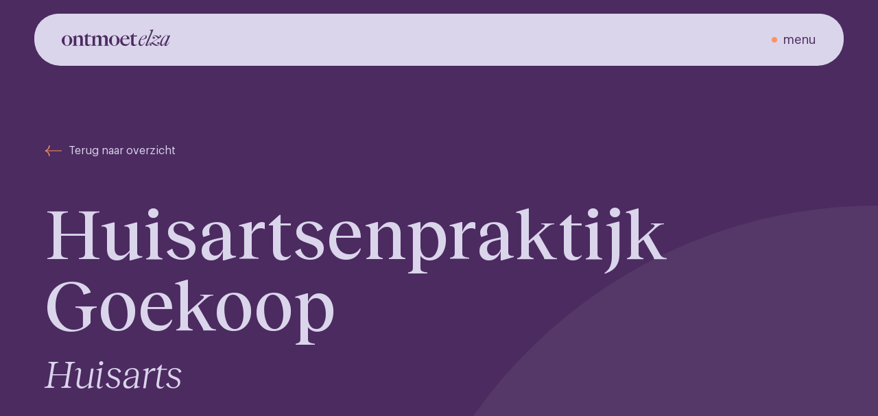

--- FILE ---
content_type: text/html; charset=UTF-8
request_url: https://ontmoetelza.nl/praktijken/huisartsenpraktijk-goekoop/
body_size: 6041
content:
<!doctype html> <!--#####################################################################--> <!--###         Deze website is ontwikkeld door Tatof en Maibru       ###--> <!--###         Meer informatie? www.tatof.nl / www.maibru.com        ###--> <!--###                      All rights reserved                      ###--> <!--#####################################################################--><html itemscope itemtype=https://schema.org/WebPage lang=nl-NL class=preload><head><meta charset="UTF-8"><meta http-equiv="X-UA-Compatible" content="IE=edge"><meta name="viewport" content="width=device-width, user-scalable=no, initial-scale=1.0, minimum-scale=1.0, maximum-scale=1.0"><meta name="format-detection" content="telephone=no"><meta name="HandheldFriendly" content="true"><meta name="MobileOptimized" content="320"> <!--[if IEMobile]><meta http-equiv="cleartype" content="on"><![endif]--><link rel=apple-touch-icon sizes=180x180 href=https://ontmoetelza.nl/site/themes/tatof/img/fav/apple-touch-icon.png><link rel=icon type=image/png sizes=32x32 href=https://ontmoetelza.nl/site/themes/tatof/img/fav/favicon-32x32.png><link rel=icon type=image/png sizes=16x16 href=https://ontmoetelza.nl/site/themes/tatof/img/fav/favicon-16x16.png><link rel=manifest href=https://ontmoetelza.nl/site/themes/tatof/img/fav/site.webmanifest><link rel=mask-icon href=https://ontmoetelza.nl/site/themes/tatof/img/fav/safari-pinned-tab.svg color=#4C2B61><link rel="shortcut icon" href=https://ontmoetelza.nl/site/themes/tatof/img/fav/favicon.ico><meta name="msapplication-config" content="https://ontmoetelza.nl/site/themes/tatof/img/fav/browserconfig.xml"><meta name="msapplication-TileColor" content="#EBEBEB"><meta name="theme-color" content="#EBEBEB"><link rel=preload href=https://ontmoetelza.nl/site/themes/tatof/fonts/reckless/RecklessNeue-Book.woff2 as=font type=font/woff2 crossorigin><link rel=preload href=https://ontmoetelza.nl/site/themes/tatof/fonts/reckless/RecklessNeue-BookItalic.woff2 as=font type=font/woff2 crossorigin><link rel=preload href=https://ontmoetelza.nl/site/themes/tatof/fonts/reckless/RecklessNeue-Medium.woff2 as=font type=font/woff2 crossorigin><link rel=preload href=https://ontmoetelza.nl/site/themes/tatof/fonts/reckless/RecklessNeue-MediumItalic.woff2 as=font type=font/woff2 crossorigin><link rel=preload href=https://ontmoetelza.nl/site/themes/tatof/fonts/graphik/Graphik-400-Regular.woff2 as=font type=font/woff2 crossorigin><link rel=preload href=https://ontmoetelza.nl/site/themes/tatof/fonts/graphik/Graphik-400-RegularItalic.woff2 as=font type=font/woff2 crossorigin><link rel=preload href=https://ontmoetelza.nl/site/themes/tatof/fonts/graphik/Graphik-500-Medium.woff2 as=font type=font/woff2 crossorigin><link rel=preload href=https://ontmoetelza.nl/site/themes/tatof/fonts/graphik/Graphik-500-MediumItalic.woff2 as=font type=font/woff2 crossorigin><title>Huisartsenpraktijk Goekoop &#8212; Ontmoet Elza</title><meta name='robots' content='index, follow, max-image-preview:large, max-snippet:-1, max-video-preview:-1'><link rel=canonical href=https://ontmoetelza.nl/praktijken/huisartsenpraktijk-goekoop/ ><meta property="og:locale" content="nl_NL"><meta property="og:type" content="article"><meta property="og:title" content="Huisartsenpraktijk Goekoop &#8212; Ontmoet Elza"><meta property="og:description" content="Het team van Huisartsenpraktijk&nbsp;Goekoop biedt alle zorg die u van een moderne huisartspraktijk mag verwachten. Wij doen dit met een zeer gemotiveerd en betrokken team hulpverleners vanuit centrum voor Gezondheidszorg Duizendblad, waar ook vele andere zorgverleners werkzaam zijn.Naast de reguliere huisartsenzorg, bieden wij ook&nbsp;ooglidcorrectie&nbsp;aan."><meta property="og:url" content="https://ontmoetelza.nl/praktijken/huisartsenpraktijk-goekoop/"><meta property="og:site_name" content="Ontmoet Elza"><meta property="article:modified_time" content="2025-01-17T10:28:19+00:00"><meta property="og:image" content="https://ontmoetelza.nl/site/uploads/2022/03/ontmoetelza-opengraph-1.jpg"><meta property="og:image:width" content="1200"><meta property="og:image:height" content="630"><meta property="og:image:type" content="image/jpeg"><meta name="twitter:card" content="summary_large_image"><meta name="twitter:label1" content="Geschatte leestijd"><meta name="twitter:data1" content="1 minuut"> <script type=application/ld+json class=yoast-schema-graph>{"@context":"https://schema.org","@graph":[{"@type":"WebPage","@id":"https://ontmoetelza.nl/praktijken/huisartsenpraktijk-goekoop/","url":"https://ontmoetelza.nl/praktijken/huisartsenpraktijk-goekoop/","name":"Huisartsenpraktijk Goekoop &#8212; Ontmoet Elza","isPartOf":{"@id":"https://ontmoetelza.nl/#website"},"datePublished":"2023-04-26T08:30:53+00:00","dateModified":"2025-01-17T10:28:19+00:00","breadcrumb":{"@id":"https://ontmoetelza.nl/praktijken/huisartsenpraktijk-goekoop/#breadcrumb"},"inLanguage":"nl-NL","potentialAction":[{"@type":"ReadAction","target":["https://ontmoetelza.nl/praktijken/huisartsenpraktijk-goekoop/"]}]},{"@type":"BreadcrumbList","@id":"https://ontmoetelza.nl/praktijken/huisartsenpraktijk-goekoop/#breadcrumb","itemListElement":[{"@type":"ListItem","position":1,"name":"Home","item":"https://ontmoetelza.nl/"},{"@type":"ListItem","position":2,"name":"Praktijken","item":"https://ontmoetelza.nl/praktijken/"},{"@type":"ListItem","position":3,"name":"Huisartsenpraktijk Goekoop"}]},{"@type":"WebSite","@id":"https://ontmoetelza.nl/#website","url":"https://ontmoetelza.nl/","name":"Ontmoet Elza","description":"Samenwerken begint bij ontmoeten","publisher":{"@id":"https://ontmoetelza.nl/#organization"},"alternateName":"Ontmoetingsplaats voor zorgverleners","potentialAction":[{"@type":"SearchAction","target":{"@type":"EntryPoint","urlTemplate":"https://ontmoetelza.nl/?s={search_term_string}"},"query-input":{"@type":"PropertyValueSpecification","valueRequired":true,"valueName":"search_term_string"}}],"inLanguage":"nl-NL"},{"@type":"Organization","@id":"https://ontmoetelza.nl/#organization","name":"Ontmoet Elza","url":"https://ontmoetelza.nl/","logo":{"@type":"ImageObject","inLanguage":"nl-NL","@id":"https://ontmoetelza.nl/#/schema/logo/image/","url":"https://ontmoetelza.nl/site/uploads/2022/03/ontmoetelza-opengraph-1.jpg","contentUrl":"https://ontmoetelza.nl/site/uploads/2022/03/ontmoetelza-opengraph-1.jpg","width":1200,"height":630,"caption":"Ontmoet Elza"},"image":{"@id":"https://ontmoetelza.nl/#/schema/logo/image/"}}]}</script> <link rel=alternate title="oEmbed (JSON)" type=application/json+oembed href="https://ontmoetelza.nl/wp-json/oembed/1.0/embed?url=https%3A%2F%2Fontmoetelza.nl%2Fpraktijken%2Fhuisartsenpraktijk-goekoop%2F"><link rel=alternate title="oEmbed (XML)" type=text/xml+oembed href="https://ontmoetelza.nl/wp-json/oembed/1.0/embed?url=https%3A%2F%2Fontmoetelza.nl%2Fpraktijken%2Fhuisartsenpraktijk-goekoop%2F&#038;format=xml"><style id=wp-img-auto-sizes-contain-inline-css>img:is([sizes=auto i],[sizes^="auto," i]){contain-intrinsic-size:3000px 1500px}
/*# sourceURL=wp-img-auto-sizes-contain-inline-css */</style><link rel=stylesheet href=https://ontmoetelza.nl/site/cache/minify/999cf.css media=all> <script src=https://ontmoetelza.nl/site/cache/minify/818c0.js></script> <link rel=https://api.w.org/ href=https://ontmoetelza.nl/wp-json/ ><link rel=alternate title=JSON type=application/json href=https://ontmoetelza.nl/wp-json/wp/v2/cpt_praktijken/3162><link rel=shortlink href='https://ontmoetelza.nl/?p=3162'>  <script>(function(h,o,t,j,a,r){
        h.hj=h.hj||function(){(h.hj.q=h.hj.q||[]).push(arguments)};
        h._hjSettings={hjid:3251869,hjsv:6};
        a=o.getElementsByTagName('head')[0];
        r=o.createElement('script');r.async=1;
        r.src=t+h._hjSettings.hjid+j+h._hjSettings.hjsv;
        a.appendChild(r);
    })(window,document,'https://static.hotjar.com/c/hotjar-','.js?sv=');</script>  <script async src="https://www.googletagmanager.com/gtag/js?id=G-04257C2DGT"></script> <script>window.dataLayer = window.dataLayer || [];
  function gtag(){dataLayer.push(arguments);}
  gtag('js', new Date());

  gtag('config', 'G-04257C2DGT');</script> <style>#pageloader{
                position: fixed;
                left: 0; right: 0; bottom: 0; top: 0;
                width: 100%; height: 100%;
                z-index: 99999;
                background: rgba(76,43,97,1);
            }</style></head><body class="wp-singular cpt_praktijken-template-default single single-cpt_praktijken postid-3162 wp-embed-responsive wp-theme-tatof"> <script>//pageloader script
            var myDiv = document.createElement("div");
            myDiv.id = 'pageloader';
            document.body.appendChild(myDiv);</script> <div class="content100 header100"><div class="content header"><a href=/ title="Huisartsenpraktijk Goekoop &#8212; Ontmoet Elza" class=logo> <reader>Logo Ontmoet Elza</reader> <?xml version="1.0" encoding="utf-8"?><svg version=1.1 id=Layer_1 xmlns=http://www.w3.org/2000/svg xmlns:xlink=http://www.w3.org/1999/xlink x=0px y=0px viewBox="0 0 264 40" style="enable-background:new 0 0 264 40;" xml:space=preserve><style>.st0{fill:#DAD5EB;}</style><path class=st0 d="M12.9,40C6.2,40,0,34.1,0,27c0-7.1,6.2-12.9,12.9-12.9c6.7,0,12.8,5.9,12.8,12.9C25.7,34.1,19.6,40,12.9,40z M12.9,39c4.3,0,6.2-4.6,6.2-12c0-7.4-1.9-11.9-6.2-11.9c-4.3,0-6.2,4.6-6.2,11.9S8.5,39,12.9,39z"/> <path class=st0 d="M41.7,39.5v-0.4c3.1-0.4,3.5-2.3,3.5-2.9V23.6c0-3.7-1.5-5.8-4.5-5.8c-1.2,0-2.3,0.4-3.2,1.1 c-0.9,0.7-1.6,1.7-1.8,2.8c-0.2,0.9-0.3,1.9-0.3,2.8v11.6c0,0.6,0.5,2.5,3.6,2.9v0.4H25.8v-0.4c3.1-0.4,3.5-2.3,3.5-2.9V19.9 c0-0.6-0.6-1.5-3.6-2v-0.3c3.9-0.3,8.1-2.1,9.7-3.9h0.2l-0.2,7.1c1.3-3.3,4.7-6.8,9.1-6.8c4.1,0,6.7,3,6.7,7.8v14.3 c0,0.6,0.5,2.5,3.6,2.9v0.4H41.7z"/> <path class=st0 d="M67.9,37.2c1.6,0,3-0.9,4.1-1.8l0.1,0.9c-2.3,2.3-5.4,3.7-8.7,3.8c-3.9,0-6.3-2-6.3-3.8 c0-3.2,0.1-19.3,0.1-19.3h-3.3v-0.8c3-1.3,7.4-4.3,9.1-7.4h0.2L63,14.6h8.6l-0.8,2.3H63v17C63,36,65.5,37.2,67.9,37.2z"/> <path class=st0 d="M102.2,39.5v-0.4c3.1-0.4,3.5-2.3,3.5-2.9V23.6c0-3.7-1.4-5.8-4.3-5.8c-2.1,0-4,1.4-4.8,3.9 c-0.2,0.9-0.3,1.9-0.2,2.8v11.6c0,0.6,0.5,2.5,3.5,2.9v0.4H86.8v-0.4c3.1-0.4,3.6-2.3,3.6-2.9V23.6c0-3.7-1.4-5.8-4.3-5.8 c-2.1,0-4,1.4-4.7,3.9c-0.2,0.9-0.3,1.9-0.3,2.8v11.6c0,0.6,0.5,2.5,3.6,2.9v0.4H71.5v-0.4c3.1-0.4,3.5-2.3,3.5-2.9V19.9 c0-0.6-0.6-1.5-3.6-2v-0.3c3.9-0.3,8.1-2.1,9.7-3.9h0.2c-0.1,0.9-0.2,5.6-0.2,7.1c1.2-3.3,4.4-6.8,8.7-6.8c3.9,0,6.4,2.4,6.6,6.8 c1.2-3.3,4.4-6.8,8.8-6.8c4,0,6.6,3,6.6,7.8v14.3c0,0.6,0.5,2.5,3.6,2.9v0.4H102.2z"/> <path class=st0 d="M128.2,40c-6.7,0-12.9-5.9-12.9-13c0-7.1,6.2-12.9,12.9-12.9S141,19.9,141,27C141,34.1,134.9,40,128.2,40z M128.2,39c4.3,0,6.2-4.6,6.2-12c0-7.4-1.9-11.9-6.2-11.9c-4.3,0-6.2,4.6-6.2,11.9S123.8,39,128.2,39z"/> <path class=st0 d="M157.8,36c3.8-0.1,6.1-2.1,7.5-5.4l0.8,0.2c-1.3,4.9-5.4,9.2-11.6,9.2c-7,0-12.2-5.2-12.1-12.4 c0-6.9,5.5-13.5,12.7-13.5c6.2,0,10.1,4.2,9.8,9.6l-17.1-0.1v0.8C147.6,32.7,151.1,36.1,157.8,36z M147.9,22.6l8.5-0.2 c1.3,0,2.5-0.3,2.5-1.7c0-2.9-1.2-5.5-4.6-5.5C150.8,15.5,148.5,18.3,147.9,22.6z"/> <path class=st0 d="M180,37.2c1.6,0,3-0.9,4.1-1.8l0.1,0.9c-2.3,2.3-5.4,3.7-8.7,3.8c-3.9,0-6.3-2-6.3-3.8c0-3.2,0.1-19.3,0.1-19.3 H166v-0.8c3-1.3,7.4-4.3,9.1-7.4h0.2l-0.1,5.9h8.6l-0.8,2.3h-7.8v17C175.2,36,177.7,37.2,180,37.2z"/> <g class=elza> <path class=st0 d="M207.4,17.5c0,5.4-8.1,7.3-14.9,7.4c-0.9,2.1-1.4,4.4-1.4,6.7c0,3.7,1.2,5.8,3.7,5.8c3.4,0,5.7-3.2,7.2-7.5 l0.5,0.3c-1.1,4.3-4.8,9.8-9.8,9.8c-3.7,0-5.7-2.7-5.7-6.5c0-8.2,8.6-19.5,16.1-19.5C205.7,14,207.4,15.2,207.4,17.5z M192.7,24.3 c5.8-0.3,11.6-2.9,11.6-7.6c0-1.3-0.6-2.1-1.8-2.1C199.1,14.6,195,18.9,192.7,24.3L192.7,24.3z"/> <path class=st0 d="M217.3,6.5c0.3-0.6,0.5-1.3,0.5-2c0-0.8-0.9-1.3-4-2.8l0.4-0.4c3.1-0.1,6.1-0.5,9-1.3l0.1,0.1l-15.1,36.6 c-0.2,0.5-0.4,1.2,0.4,1.2c1.7,0,4.4-2.4,6.9-7.8l0.4,0.4c-2,5.2-5.8,9.6-9.5,9.6c-2.5,0-2.6-2-2.3-2.7L217.3,6.5z"/> <path class=st0 d="M227,20.1c0,0.7-0.3,1.3-0.8,1.8c-0.5,0.5-1.2,0.7-1.8,0.7c-0.8,0-1.6-0.4-2.2-1c-0.6-0.6-0.9-1.4-0.8-2.3 c0-2.8,2.6-5.3,5.9-5.3c4.2,0,9.1,4.7,11.3,4.7c0.5,0,0.8-0.3,0.8-0.7c0-0.6-1.3-0.3-1.3-1.9c0-0.3,0-0.5,0.1-0.8 c0.1-0.2,0.2-0.5,0.4-0.7c0.2-0.2,0.4-0.3,0.7-0.5c0.2-0.1,0.5-0.2,0.8-0.2c0.3,0,0.6,0.1,0.8,0.2c0.3,0.1,0.5,0.3,0.7,0.5 c0.2,0.2,0.4,0.4,0.5,0.7c0.1,0.3,0.1,0.5,0.1,0.8c0,1.6-1.5,3-3.1,4l-17.6,11c4.4,3.4,9.2,7,12.1,7c1.5,0,3.5-1.4,3.5-3.1 c0-0.4-0.2-0.8-0.4-0.8c-0.6,0-0.8,1-2.3,1c-0.5,0-1-0.2-1.3-0.6c-0.4-0.4-0.6-0.8-0.6-1.4c0-0.3,0.1-0.7,0.2-1 c0.1-0.3,0.3-0.6,0.6-0.8c0.2-0.2,0.5-0.4,0.9-0.5c0.3-0.1,0.7-0.2,1-0.1c1.6,0,2.8,1.2,2.8,3.3c0,3-2.8,5.8-6.6,5.8 c-5.3,0-10.9-5.7-13.2-5.7c-0.8,0-1.2,0.4-1.2,1c0,1,1.8,0,1.8,2.1c0,0.3-0.1,0.6-0.2,0.8c-0.1,0.3-0.3,0.5-0.5,0.7 c-0.2,0.2-0.4,0.3-0.7,0.5c-0.3,0.1-0.5,0.2-0.8,0.2c-0.3,0-0.6-0.1-0.9-0.2c-0.3-0.1-0.5-0.3-0.7-0.5c-0.2-0.2-0.4-0.5-0.5-0.7 c-0.1-0.3-0.1-0.6-0.1-0.9c0-1.3,0.4-2.8,3.9-5l16.6-10.3c-4.1-3.9-6.5-6.8-9.1-6.8c-1.3,0-3.2,1.5-3.2,3.3c0,0.5,0.2,0.7,0.5,0.7 c0.7,0,0.7-1.1,2.1-1.1C226.4,17.9,227,19.1,227,20.1z"/> <path class=st0 d="M264,14.9l-9.5,21.8c-0.2,0.5-0.4,1.2,0.4,1.2c1.7,0,4.3-2.5,6.9-7.9l0.5,0.5c-2.1,5.1-5.7,9.6-9.7,9.6 c-2.5,0-2.7-2-2.3-2.7l6-12C253.8,30.6,248.1,40,243,40c-2,0-3.6-1.3-3.6-4.5c0-7.8,8.9-21.5,15.9-21.5c2.3,0,3.8,1.3,4.2,2.6 l0.8-1.8C261.8,13.9,263.6,14.2,264,14.9z M243.4,34.8c0,1.6,0.4,2.7,1.6,2.7c3.7,0,12.8-14.5,12.8-19.6c0-2-0.6-3.4-2.3-3.4 C250.2,14.5,243.4,27.6,243.4,34.8L243.4,34.8z"/> </g> </svg> </a><div class=mobmenu-btn> <span tabindex=0 class=on>menu</span> <span tabindex=0 class=off>sluiten</span></div><div class=mobmenuholder><div class=mobmenuinner><ul id=menu-hoofdmenu class=mobmenu><li id=menu-item-3635 class="menu-item menu-item-type-custom menu-item-object-custom menu-item-3635"><a href=https://ontmoetelza.nl/zorgverleners/ >Ontmoet zorgverleners</a></li> <li id=menu-item-3636 class="menu-item menu-item-type-custom menu-item-object-custom menu-item-3636"><a href=https://ontmoetelza.nl/praktijken/ >Zoek op praktijken</a></li> <li id=menu-item-3637 class="menu-item menu-item-type-custom menu-item-object-custom menu-item-3637"><a href=https://ontmoetelza.nl/wsv/ >Bekijk de WSV&#8217;s</a></li> <li id=menu-item-2748 class="menu-item menu-item-type-post_type menu-item-object-page menu-item-2748"><a href=https://ontmoetelza.nl/aanmelden/ >Meld je aan</a></li></ul></div></div></div></div><div class="content100 single100 single100-zorgprogramma invertColorRevert wow fadeInUp" data-wow-duration=1200ms data-wow-delay=400ms><div class="content single"><div class=titlebox> <a class=getback href=https://ontmoetelza.nl/praktijken/ title="Terug naar overzicht"> <svg id=Layer_1 data-name="Layer 1" xmlns=http://www.w3.org/2000/svg viewBox="0 0 25 16"> <path d=M3.125,8.5c2.70873,1.05185,4.25342,3.6602,4.6875,6.8335A6.84305,6.84305,0,0,0,6.39479,16,9.34555,9.34555,0,0,0,0,8,9.34563,9.34563,0,0,0,6.39479,0,6.84258,6.84258,0,0,0,7.8125.66651C7.37843,3.83976,5.83367,6.4481,3.125,7.5H25v1Z style="fill: #fc9261;fill-rule: evenodd"/> </svg> Terug naar overzicht </a><h1 class="thetitle">Huisartsenpraktijk Goekoop</h1><span class=programmacat>Huisarts<span class=comma>, </span></span></div><div class=guten><p>Het team van Huisartsenpraktijk&nbsp;Goekoop biedt alle zorg die u van een moderne huisartspraktijk mag verwachten. Wij doen dit met een zeer gemotiveerd en betrokken team hulpverleners vanuit centrum voor Gezondheidszorg Duizendblad, waar ook vele andere zorgverleners werkzaam zijn.<br>Naast de reguliere huisartsenzorg, bieden wij ook&nbsp;ooglidcorrectie&nbsp;aan.</p></div><div class=contactHolder><h3 class="thetitle">Adres gegevens</h3> <span class=adres>Kamillelaan 1g<br> 1187 ER Amstelveen</span></div><div class=contactHolder><h3 class="thetitle">Contact gegevens</h3> <span class=website>Telefoonnummer: <a href=tel:0206470942 target=_blank>020 - 6470942</a></span> <span class=website>Website: <a href=https://huisartsenpraktijkgoekoop.nl target=_blank>huisartsenpraktijkgoekoop.nl</a></span></div></div></div><div class="content100 bottomsingle100 bottomsingle100-zorgprogramma waveholder-top"> <svg class=wave preserveAspectRatio=none width=100% height=100% data-name="Layer 1" xmlns=http://www.w3.org/2000/svg viewBox="0 0 24 24"> <path d=M24,19.145C20.914,7.307,16.67643,0,12,0S3.086,7.307,0,19.145V24H24Z /> </svg><div class="content bottomsingle wow fadeInUp" data-wow-duration=1200ms data-wow-delay=400ms><div class=ambassadeursHolder><h3 class="thetitle">Medewerkers</h3><a href=https://ontmoetelza.nl/zorgverleners/michiel-goekoop/ title="Michiel Goekoop" class=zorgverlenerItem><h2>Michiel Goekoop</h2><h4 class="typezorg">Huisarts<span class=comma>, </span></h4><span class=locatie><span class=tit>Locatie: </span>Amstelveen<span class=comma>, </span>Westwijk Zuid<span class=comma>, </span></span><span class=praktijk><span class=tit>Praktijk: </span>Huisartsenpraktijk Goekoop<span class=comma>, </span></span><div class=imgholder><img width=365 height=460 src=https://ontmoetelza.nl/site/uploads/2022/02/geen-foto.001-365x460.jpeg class="attachment-medium size-medium wp-post-image" alt decoding=async loading=lazy srcset="https://ontmoetelza.nl/site/uploads/2022/02/geen-foto.001-365x460.jpeg 365w, https://ontmoetelza.nl/site/uploads/2022/02/geen-foto.001-71x90.jpeg 71w, https://ontmoetelza.nl/site/uploads/2022/02/geen-foto.001.jpeg 452w" sizes="auto, (max-width: 365px) 100vw, 365px"></div> </a> <a href=https://ontmoetelza.nl/zorgverleners/rianne-luif/ title="Rianne Luif" class=zorgverlenerItem><h2>Rianne Luif</h2><h4 class="typezorg">Praktijkondersteuner huisarts<span class=comma>, </span></h4><span class=locatie><span class=tit>Locatie: </span>Amstelveen<span class=comma>, </span>Westwijk Zuid<span class=comma>, </span></span><span class=praktijk><span class=tit>Praktijk: </span>Huisartsenpraktijk Goekoop<span class=comma>, </span></span><div class=imgholder><img width=365 height=460 src=https://ontmoetelza.nl/site/uploads/2022/02/geen-foto.001-365x460.jpeg class="attachment-medium size-medium wp-post-image" alt decoding=async loading=lazy srcset="https://ontmoetelza.nl/site/uploads/2022/02/geen-foto.001-365x460.jpeg 365w, https://ontmoetelza.nl/site/uploads/2022/02/geen-foto.001-71x90.jpeg 71w, https://ontmoetelza.nl/site/uploads/2022/02/geen-foto.001.jpeg 452w" sizes="auto, (max-width: 365px) 100vw, 365px"></div> </a></div></div></div><div class="content100 footersmall100"><div class="content footersmall"><div class=copyright> &copy; 2026 <a href=https://ontmoetelza.nl/ >Ontmoet Elza</a></div><ul id=menu-voorwaarden class=voorwaardenmenu><li id=menu-item-65 class="menu-item menu-item-type-custom menu-item-object-custom menu-item-65"><a href=https://ontmoetelza.nl/privacy-statement/ >Privacy statement</a></li> <li id=menu-item-64 class="menu-item menu-item-type-custom menu-item-object-custom menu-item-64"><a href=https://ontmoetelza.nl/disclaimer/#>Disclaimer</a></li></ul></div></div> <script type=speculationrules>{"prefetch":[{"source":"document","where":{"and":[{"href_matches":"/*"},{"not":{"href_matches":["/wp-*.php","/wp-admin/*","/site/uploads/*","/site/*","/site/plugins/*","/site/themes/tatof/*","/*\\?(.+)"]}},{"not":{"selector_matches":"a[rel~=\"nofollow\"]"}},{"not":{"selector_matches":".no-prefetch, .no-prefetch a"}}]},"eagerness":"conservative"}]}</script> <script src=https://ontmoetelza.nl/site/cache/minify/a9107.js></script> <script id=bodhi_svg_inline-js-extra>var svgSettings = {"skipNested":""};
//# sourceURL=bodhi_svg_inline-js-extra</script> <script src=https://ontmoetelza.nl/site/cache/minify/6b498.js></script> <script id=bodhi_svg_inline-js-after>cssTarget={"Bodhi":"img.style-svg","ForceInlineSVG":"style-svg"};ForceInlineSVGActive="false";frontSanitizationEnabled="on";
//# sourceURL=bodhi_svg_inline-js-after</script> <script src=https://ontmoetelza.nl/site/cache/minify/ea6fc.js></script> <script id=scripts-js-extra>var app = {"admin_url":"https://ontmoetelza.nl/wp-admin/admin-ajax.php"};
//# sourceURL=scripts-js-extra</script> <script src=https://ontmoetelza.nl/site/cache/minify/31496.js></script> </body></html>

--- FILE ---
content_type: text/css
request_url: https://ontmoetelza.nl/site/cache/minify/999cf.css
body_size: 25175
content:

/*! 
	Theme Name: Tatof
	Theme URI: https://tatof.nl
	Description: Theme build by Tatof, Voor vragen mail naar info@tatof.nl
	Version: 1.33.7
	Author: Tatof
	Author URI: http://tatof.nl
	Tags: HTML5, CSS3
*/
html,body,div,span,applet,object,iframe,h1,h2,h3,h4,h5,h6,p,blockquote,pre,a,abbr,acronym,address,big,cite,code,del,dfn,em,img,ins,kbd,q,s,samp,small,strike,strong,sub,sup,tt,var,b,u,i,center,dl,dt,dd,ol,ul,li,fieldset,form,label,legend,table,caption,tbody,tfoot,thead,tr,th,td,article,aside,canvas,details,embed,figure,figcaption,footer,header,hgroup,menu,nav,output,ruby,section,summary,time,mark,audio,video{margin:0;padding:0;border:0;font-size:100%;font:inherit;vertical-align:baseline;-webkit-tap-highlight-color:rgba(255, 255, 255, 0)}article,aside,details,figcaption,figure,footer,header,hgroup,menu,nav,section{display:block}body{line-height:1}*{max-height:999999px}ol,ul{list-style:none}blockquote,q{quotes:none}blockquote::before,blockquote::after,q::before,q::after{content:'';content:none}table{border-collapse:collapse;border-spacing:0}img{border:0}button,input,select,textarea{font-size:100%;margin:0;vertical-align:baseline;*vertical-align:middle}input[type="checkbox"],input[type="radio"]{-webkit-box-sizing:border-box;box-sizing:border-box;padding:0;*height:13px;*width:13px}textarea{overflow:auto;vertical-align:top}.oldbrowser{width:100%;background:#333;color:#fff;text-align:center;display:block;padding:15px
0px;position:fixed;bottom:0;left:0;right:0}.oldbrowser a:hover,
.oldbrowser
a{color:#fff;text-decoration:underline}@font-face{font-family:'RecklessNeue';font-display:block;font-weight:400;src:url('/site/themes/tatof/fonts/reckless/RecklessNeue-Book.woff2') format('woff2'), url('/site/themes/tatof/fonts/reckless/RecklessNeue-Book.woff') format('woff')}@font-face{font-family:'RecklessNeue';font-display:block;font-weight:400;font-style:italic;src:url('/site/themes/tatof/fonts/reckless/RecklessNeue-BookItalic.woff2') format('woff2'), url('/site/themes/tatof/fonts/reckless/RecklessNeue-BookItalic.woff') format('woff')}@font-face{font-family:'RecklessNeue';font-display:block;font-weight:500;src:url('/site/themes/tatof/fonts/reckless/RecklessNeue-Medium.woff2') format('woff2'), url('/site/themes/tatof/fonts/reckless/RecklessNeue-Medium.woff') format('woff')}@font-face{font-family:'RecklessNeue';font-display:block;font-weight:500;font-style:italic;src:url('/site/themes/tatof/fonts/reckless/RecklessNeue-MediumItalic.woff2') format('woff2'), url('/site/themes/tatof/fonts/reckless/RecklessNeue-MediumItalic.woff') format('woff')}@font-face{font-family:'Graphik';font-display:block;font-weight:400;src:url('/site/themes/tatof/fonts/graphik/Graphik-400-Regular.woff2') format('woff2'), url('/site/themes/tatof/fonts/graphik/Graphik-400-Regular.woff') format('woff')}@font-face{font-family:'Graphik';font-display:block;font-weight:400;font-style:italic;src:url('/site/themes/tatof/fonts/graphik/Graphik-400-RegularItalic.woff2') format('woff2'), url('/site/themes/tatof/fonts/graphik/Graphik-400-RegularItalic.woff') format('woff')}@font-face{font-family:'Graphik';font-display:block;font-weight:500;src:url('/site/themes/tatof/fonts/graphik/Graphik-500-Medium.woff2') format('woff2'), url('/site/themes/tatof/fonts/graphik/Graphik-500-Medium.woff') format('woff')}@font-face{font-family:'Graphik';font-display:block;font-weight:500;font-style:italic;src:url('/site/themes/tatof/fonts/graphik/Graphik-500-MediumItalic.woff2') format('woff2'), url('/site/themes/tatof/fonts/graphik/Graphik-500-MediumItalic.woff') format('woff')}.content100{width:100%;float:left;display:-webkit-box;display:-ms-flexbox;display:flex;-ms-flex-wrap:wrap;flex-wrap:wrap;-webkit-box-pack:center;-ms-flex-pack:center;justify-content:center;-webkit-box-align:start;-ms-flex-align:start;align-items:flex-start}.content{max-width:2100px;width:100%}.mainpadding{padding:120px
30px}.transition{-webkit-transition:300ms ease-in-out all;transition:300ms ease-in-out all}.noselect{-webkit-touch-callout:none;-webkit-user-select:none;-moz-user-select:none;-ms-user-select:none;user-select:none}.hide{display:none}.clear{clear:both}.clearboth{width:100%;clear:both}.preload,
.preload
*{-webkit-transition:none !important;transition:none !important}.mainfont{font-family:Graphik,Arial,Helvetica,Verdana,sans-serif}.subfont{font-family:RecklessNeue,Arial,Helvetica,Verdana,sans-serif}.bold,.semibold,.medium{font-weight:500}.regular,.light{font-weight:400}.italic{font-style:italic}::-moz-selection{background:#402052;color:#fff}::selection{background:#402052;color:#fff}::-webkit-input-placeholder{font-family:Graphik,Arial,Helvetica,Verdana,sans-serif;font-weight:400;font-size:15px;color:#908e8e;overflow:visible}::-moz-placeholder{font-family:Graphik,Arial,Helvetica,Verdana,sans-serif;font-weight:400;font-size:15px;color:#908e8e;overflow:visible}::-ms-input-placeholder{font-family:Graphik,Arial,Helvetica,Verdana,sans-serif;font-weight:400;font-size:15px;color:#908e8e;overflow:visible}::placeholder{font-family:Graphik,Arial,Helvetica,Verdana,sans-serif;font-weight:400;font-size:15px;color:#908e8e;overflow:visible}::-ms-clear{display:none !important}body{--gray-light:#EBEBEB;--pink:#4C2B61;--pink-light:#DAD5EB;--pink-extra-light:#E2DDE6;--orange:#FC9261;--orange-light:#FEE5D9;--black:#151515;--gray-light-d1:#ccc;--pink-d1:#2b1837;--pink-light-d1:#b5acd7;--pink-extra-light-d1:#c4bacc;--orange-d1:#fb6925;--orange-light-d1:#fcbc9d;--pink-l1:#6d3e8b;--pink-light-l1:#fff}::-webkit-scrollbar{width:16px}::-webkit-scrollbar-track{background:#e1e2e4;border-radius:100vw;margin:0}::-webkit-scrollbar-thumb{background:#9699a0;border:4px
solid #e1e2e4;border-radius:100vw;-webkit-transition:300ms ease-in-out all;transition:300ms ease-in-out all}::-webkit-scrollbar-thumb:hover{background:var(--pink)}.hl{font-family:RecklessNeue,Arial,Helvetica,Verdana,sans-serif;font-weight:500;color:var(--pink-light);font-size:6.5rem;line-height:1}@media only screen and (max-width: 1200px){.hl{font-size:5.375rem}}@media only screen and (max-width: 1040px){.hl{font-size:3.5rem}}@media only screen and (max-width: 760px){.hl{font-size:2.625rem}}@media only screen and (max-width: 360px){.hl{font-size:1.875rem}}.hl
em{font-style:italic;font-weight:400}.hm{font-family:RecklessNeue,Arial,Helvetica,Verdana,sans-serif;font-weight:500;color:var(--pink-light);font-size:3.5rem;line-height:1.1}@media only screen and (max-width: 1040px){.hm{font-size:2.5rem}}@media only screen and (max-width: 760px){.hm{font-size:2rem}}@media only screen and (max-width: 360px){.hm{font-size:1.625rem}}.hm
em{font-style:italic;font-weight:400}.hm-sm{font-family:RecklessNeue,Arial,Helvetica,Verdana,sans-serif;font-weight:500;color:var(--pink-light);font-size:3.5rem;line-height:1}@media only screen and (max-width: 1360px){.hm-sm{font-size:2.875rem}}@media only screen and (max-width: 1040px){.hm-sm{font-size:2.5rem}}@media only screen and (max-width: 760px){.hm-sm{font-size:2rem}}@media only screen and (max-width: 360px){.hm-sm{font-size:1.625rem}}.hm-sm
em{font-style:italic;font-weight:400}.hs{font-family:RecklessNeue,Arial,Helvetica,Verdana,sans-serif;font-weight:500;color:var(--pink-light);font-size:2rem;line-height:1.1}@media only screen and (max-width: 1040px){.hs{font-size:2rem}}@media only screen and (max-width: 760px){.hs{font-size:1.5rem}}@media only screen and (max-width: 360px){.hs{font-size:1.313rem}}.hs
em{font-style:italic;font-weight:400}.hxs{font-family:RecklessNeue,Arial,Helvetica,Verdana,sans-serif;font-weight:500;color:var(--pink-light);font-size:1.5rem;line-height:1}@media only screen and (max-width: 1040px){.hxs{font-size:1.5rem}}@media only screen and (max-width: 760px){.hxs{font-size:1.25rem}}@media only screen and (max-width: 360px){.hxs{font-size:1.188rem}}.hxs
em{font-style:italic;font-weight:400}.pm-clean{font-family:Graphik,Arial,Helvetica,Verdana,sans-serif;font-size:1rem;line-height:2rem;color:var(--pink-light)}.pm{font-family:Graphik,Arial,Helvetica,Verdana,sans-serif;font-size:1rem;line-height:2rem;color:var(--pink-light)}.ps{font-family:Graphik,Arial,Helvetica,Verdana,sans-serif;font-size:0.938rem;line-height:1.75rem;color:var(--pink-light)}@media only screen and (max-width: 1040px){.ps{font-size:0.875rem;line-height:1.75rem}}.btnorb{font-family:Graphik,Arial,Helvetica,Verdana,sans-serif;font-size:1rem;line-height:2rem;font-weight:500;text-decoration:none;color:var(--pink-light);margin:0
15px 15px 0;display:-webkit-inline-box;display:-ms-inline-flexbox;display:inline-flex;-webkit-box-pack:start;-ms-flex-pack:start;justify-content:flex-start;-webkit-box-align:center;-ms-flex-align:center;align-items:center;cursor:pointer}.btnorb
icon{background:var(--orange);border-radius:50px;width:40px;height:40px;display:-webkit-box;display:-ms-flexbox;display:flex;-webkit-box-pack:center;-ms-flex-pack:center;justify-content:center;-webkit-box-align:center;-ms-flex-align:center;align-items:center;-ms-flex-wrap:wrap;flex-wrap:wrap;position:relative;margin-right:10px}.btnorb icon
svg{height:auto;width:25px}.btnorb
span{position:relative;left:0;-webkit-transition:400ms ease-in-out all;transition:400ms ease-in-out all}.btnorb:hover,.btnorb:active{color:var(--pink-light-l1)}.btnorb:hover span,
.btnorb:active
span{left:5px}.btn{display:-webkit-box;display:-ms-flexbox;display:flex;-webkit-box-pack:center;-ms-flex-pack:center;justify-content:center;-webkit-box-align:center;-ms-flex-align:center;align-items:center;-ms-flex-wrap:wrap;flex-wrap:wrap;margin:15px;font-family:Graphik,Arial,Helvetica,Verdana,sans-serif;font-size:1rem;line-height:2rem;color:var(--pink-light);font-weight:500;color:var(--pink);background:var(--orange);padding:18px
34px;border-radius:60px;cursor:pointer;-webkit-touch-callout:none;-webkit-user-select:none;-moz-user-select:none;-ms-user-select:none;user-select:none;isolation:isolate;position:relative;overflow:hidden}@media only screen and (max-width: 580px){.btn{padding:14px
26px;font-size:0.938rem;margin:8px
0 8px 8px}}.btn::after{content:"";display:block;position:absolute;z-index:-1;width:100%;height:150%;left:0;top:-25%;bottom:-25%;right:0;background:var(--orange-d1);border-radius:60px;-webkit-transform:scale(0);transform:scale(0);-webkit-transition:400ms ease-in-out all;transition:400ms ease-in-out all}.btn:hover::after,.btn:active::after{-webkit-transform:scale(1);transform:scale(1)}.btn-pink{color:#fff;background:var(--pink)}.btn-pink::after{background:var(--pink-d1)}.btn-orange{color:var(--pink);background:var(--orange)}.btn-orange::after{background:var(--orange-d1)}.btn-pinklight{color:var(--pink);background:var(--pink-light)}.btn-pinklight::after{background:var(--pink-light-l1)}.slick-arrow{position:absolute;top:50%;-webkit-transform:translate(0, -50%);transform:translate(0, -50%);font-size:44px;z-index:3;cursor:pointer;color:#fff;height:35px;width:35px;text-align:center;background:transparent;opacity:0.4;-webkit-transition:300ms ease-in-out all;transition:300ms ease-in-out all;display:-webkit-box;display:-ms-flexbox;display:flex;-ms-flex-wrap:wrap;flex-wrap:wrap;-webkit-box-pack:center;-ms-flex-pack:center;justify-content:center;-webkit-box-align:center;-ms-flex-align:center;align-items:center}.slick-arrow:hover,.slick-arrow:active{opacity:1}.prevarrow{left:10px}.nextarrow{right:10px}.slick-slider
*{outline:0
!important}body#tinymce.content{max-width:100%;width:auto}.guten *,
.editor-styles-wrapper
*{font-family:Graphik,Arial,Helvetica,Verdana,sans-serif}.guten .wp-block,
.editor-styles-wrapper .wp-block{max-width:1200px}.guten .has-huge-font-size,
.editor-styles-wrapper .has-huge-font-size,
.guten .has-large-font-size,
.editor-styles-wrapper .has-large-font-size,
.guten .has-small-font-size,
.editor-styles-wrapper .has-small-font-size,
.guten .has-normal-font-size,
.editor-styles-wrapper .has-normal-font-size{font-family:Graphik,Arial,Helvetica,Verdana,sans-serif;font-size:1rem;line-height:2rem;color:var(--pink-light)}.guten.editor-styles-wrapper p,
.editor-styles-wrapper.editor-styles-wrapper p,
.guten > p,
.editor-styles-wrapper > p,
.guten.editor-styles-wrapper li,
.editor-styles-wrapper.editor-styles-wrapper li,.guten>li,.editor-styles-wrapper>li{font-family:Graphik,Arial,Helvetica,Verdana,sans-serif;font-size:1rem;line-height:2rem;color:var(--pink-light);word-break:break-word}.guten > a,
.editor-styles-wrapper > a,
.guten > p a,
.editor-styles-wrapper > p a,
.guten > li a,
.editor-styles-wrapper > li a,
.guten.editor-styles-wrapper a:not(.acf-field *, .btn),
.editor-styles-wrapper.editor-styles-wrapper a:not(.acf-field *, .btn),
.guten.editor-styles-wrapper p a:not(.acf-field *, .btn),
.editor-styles-wrapper.editor-styles-wrapper p a:not(.acf-field *, .btn),
.guten.editor-styles-wrapper li a:not(.acf-field *, .btn),
.editor-styles-wrapper.editor-styles-wrapper li a:not(.acf-field *,.btn){font-family:Graphik,Arial,Helvetica,Verdana,sans-serif;font-size:1rem;line-height:2rem;color:var(--pink-light);-webkit-text-decoration:underline #dad5eb;text-decoration:underline #dad5eb;-webkit-transition:300ms ease-in-out all;transition:300ms ease-in-out all}.guten > a:hover,
.editor-styles-wrapper > a:hover,
.guten > p a:hover,
.editor-styles-wrapper > p a:hover,
.guten > li a:hover,
.editor-styles-wrapper > li a:hover,
.guten.editor-styles-wrapper a:not(.acf-field *, .btn):hover,
.editor-styles-wrapper.editor-styles-wrapper a:not(.acf-field *, .btn):hover,
.guten.editor-styles-wrapper p a:not(.acf-field *, .btn):hover,
.editor-styles-wrapper.editor-styles-wrapper p a:not(.acf-field *, .btn):hover,
.guten.editor-styles-wrapper li a:not(.acf-field *, .btn):hover,
.editor-styles-wrapper.editor-styles-wrapper li a:not(.acf-field *, .btn):hover,
.guten > a:active,
.editor-styles-wrapper > a:active,
.guten > p a:active,
.editor-styles-wrapper > p a:active,
.guten > li a:active,
.editor-styles-wrapper > li a:active,
.guten.editor-styles-wrapper a:not(.acf-field *, .btn):active,
.editor-styles-wrapper.editor-styles-wrapper a:not(.acf-field *, .btn):active,
.guten.editor-styles-wrapper p a:not(.acf-field *, .btn):active,
.editor-styles-wrapper.editor-styles-wrapper p a:not(.acf-field *, .btn):active,
.guten.editor-styles-wrapper li a:not(.acf-field *, .btn):active,
.editor-styles-wrapper.editor-styles-wrapper li a:not(.acf-field *,.btn):active{-webkit-text-decoration-color:rgba(218, 213, 235, 0);text-decoration-color:rgba(218, 213, 235, 0)}.guten.editor-styles-wrapper p img,
.editor-styles-wrapper.editor-styles-wrapper p img,
.guten > p img,
.editor-styles-wrapper > p
img{height:auto}.guten figure figcaption,
.editor-styles-wrapper figure
figcaption{font-family:Graphik,Arial,Helvetica,Verdana,sans-serif;font-size:0.938rem;line-height:1.75rem;color:var(--pink-light);font-style:italic}@media only screen and (max-width: 1040px){.guten figure figcaption,
.editor-styles-wrapper figure
figcaption{font-size:0.875rem;line-height:1.75rem}}.guten .header-guten,
.editor-styles-wrapper .header-guten{margin-top:6rem;margin-bottom:1rem;font-weight:normal;color:var(--pink-light);word-break:break-word;margin-left:-2px}@media only screen and (max-width: 760px){.guten .header-guten,
.editor-styles-wrapper .header-guten{margin-top:4rem;margin-bottom:0.8rem}}.guten > h2,
.editor-styles-wrapper > h2,
.guten.editor-styles-wrapper h2,
.editor-styles-wrapper.editor-styles-wrapper
h2{font-family:RecklessNeue,Arial,Helvetica,Verdana,sans-serif;font-weight:500;font-size:3.5rem;line-height:1.1;margin-top:6rem;margin-bottom:1rem;font-weight:normal;color:var(--pink-light);word-break:break-word;margin-left:-2px}@media only screen and (max-width: 1040px){.guten > h2,
.editor-styles-wrapper > h2,
.guten.editor-styles-wrapper h2,
.editor-styles-wrapper.editor-styles-wrapper
h2{font-size:2.5rem}}@media only screen and (max-width: 760px){.guten > h2,
.editor-styles-wrapper > h2,
.guten.editor-styles-wrapper h2,
.editor-styles-wrapper.editor-styles-wrapper
h2{font-size:2rem}}@media only screen and (max-width: 360px){.guten > h2,
.editor-styles-wrapper > h2,
.guten.editor-styles-wrapper h2,
.editor-styles-wrapper.editor-styles-wrapper
h2{font-size:1.625rem}}.guten > h2 em,
.editor-styles-wrapper > h2 em,
.guten.editor-styles-wrapper h2 em,
.editor-styles-wrapper.editor-styles-wrapper h2
em{font-style:italic;font-weight:400}@media only screen and (max-width: 760px){.guten > h2,
.editor-styles-wrapper > h2,
.guten.editor-styles-wrapper h2,
.editor-styles-wrapper.editor-styles-wrapper
h2{margin-top:4rem;margin-bottom:0.8rem}}.guten > h3,
.editor-styles-wrapper > h3,
.guten.editor-styles-wrapper h3,
.editor-styles-wrapper.editor-styles-wrapper
h3{font-family:RecklessNeue,Arial,Helvetica,Verdana,sans-serif;font-weight:500;font-size:2rem;line-height:1.1;margin-top:6rem;margin-bottom:1rem;font-weight:normal;color:var(--pink-light);word-break:break-word;margin-left:-2px}@media only screen and (max-width: 1040px){.guten > h3,
.editor-styles-wrapper > h3,
.guten.editor-styles-wrapper h3,
.editor-styles-wrapper.editor-styles-wrapper
h3{font-size:2rem}}@media only screen and (max-width: 760px){.guten > h3,
.editor-styles-wrapper > h3,
.guten.editor-styles-wrapper h3,
.editor-styles-wrapper.editor-styles-wrapper
h3{font-size:1.5rem}}@media only screen and (max-width: 360px){.guten > h3,
.editor-styles-wrapper > h3,
.guten.editor-styles-wrapper h3,
.editor-styles-wrapper.editor-styles-wrapper
h3{font-size:1.313rem}}.guten > h3 em,
.editor-styles-wrapper > h3 em,
.guten.editor-styles-wrapper h3 em,
.editor-styles-wrapper.editor-styles-wrapper h3
em{font-style:italic;font-weight:400}@media only screen and (max-width: 760px){.guten > h3,
.editor-styles-wrapper > h3,
.guten.editor-styles-wrapper h3,
.editor-styles-wrapper.editor-styles-wrapper
h3{margin-top:4rem;margin-bottom:0.8rem}}.guten > h4,
.editor-styles-wrapper > h4,
.guten.editor-styles-wrapper h4,
.editor-styles-wrapper.editor-styles-wrapper
h4{font-family:RecklessNeue,Arial,Helvetica,Verdana,sans-serif;font-weight:500;font-size:1.5rem;line-height:1;margin-top:6rem;font-weight:normal;color:var(--pink-light);word-break:break-word;margin-left:-2px;margin-top:4rem;margin-bottom:1rem}@media only screen and (max-width: 1040px){.guten > h4,
.editor-styles-wrapper > h4,
.guten.editor-styles-wrapper h4,
.editor-styles-wrapper.editor-styles-wrapper
h4{font-size:1.5rem}}@media only screen and (max-width: 760px){.guten > h4,
.editor-styles-wrapper > h4,
.guten.editor-styles-wrapper h4,
.editor-styles-wrapper.editor-styles-wrapper
h4{font-size:1.25rem}}@media only screen and (max-width: 360px){.guten > h4,
.editor-styles-wrapper > h4,
.guten.editor-styles-wrapper h4,
.editor-styles-wrapper.editor-styles-wrapper
h4{font-size:1.188rem}}.guten > h4 em,
.editor-styles-wrapper > h4 em,
.guten.editor-styles-wrapper h4 em,
.editor-styles-wrapper.editor-styles-wrapper h4
em{font-style:italic;font-weight:400}@media only screen and (max-width: 760px){.guten > h4,
.editor-styles-wrapper > h4,
.guten.editor-styles-wrapper h4,
.editor-styles-wrapper.editor-styles-wrapper
h4{margin-top:4rem;margin-bottom:0.8rem}}@media only screen and (max-width: 760px){.guten > h4,
.editor-styles-wrapper > h4,
.guten.editor-styles-wrapper h4,
.editor-styles-wrapper.editor-styles-wrapper
h4{margin-top:3rem;margin-bottom:0.8rem}}.guten > h5,
.editor-styles-wrapper > h5,
.guten.editor-styles-wrapper h5,
.editor-styles-wrapper.editor-styles-wrapper
h5{font-family:RecklessNeue,Arial,Helvetica,Verdana,sans-serif;font-weight:500;font-size:6.5rem;line-height:1;margin-top:6rem;margin-bottom:1rem;font-weight:normal;color:var(--pink-light);word-break:break-word;margin-left:-2px}@media only screen and (max-width: 1200px){.guten > h5,
.editor-styles-wrapper > h5,
.guten.editor-styles-wrapper h5,
.editor-styles-wrapper.editor-styles-wrapper
h5{font-size:5.375rem}}@media only screen and (max-width: 1040px){.guten > h5,
.editor-styles-wrapper > h5,
.guten.editor-styles-wrapper h5,
.editor-styles-wrapper.editor-styles-wrapper
h5{font-size:3.5rem}}@media only screen and (max-width: 760px){.guten > h5,
.editor-styles-wrapper > h5,
.guten.editor-styles-wrapper h5,
.editor-styles-wrapper.editor-styles-wrapper
h5{font-size:2.625rem}}@media only screen and (max-width: 360px){.guten > h5,
.editor-styles-wrapper > h5,
.guten.editor-styles-wrapper h5,
.editor-styles-wrapper.editor-styles-wrapper
h5{font-size:1.875rem}}.guten > h5 em,
.editor-styles-wrapper > h5 em,
.guten.editor-styles-wrapper h5 em,
.editor-styles-wrapper.editor-styles-wrapper h5
em{font-style:italic;font-weight:400}@media only screen and (max-width: 760px){.guten > h5,
.editor-styles-wrapper > h5,
.guten.editor-styles-wrapper h5,
.editor-styles-wrapper.editor-styles-wrapper
h5{margin-top:4rem;margin-bottom:0.8rem}}.guten > h6,
.editor-styles-wrapper > h6,
.guten.editor-styles-wrapper h6,
.editor-styles-wrapper.editor-styles-wrapper
h6{font-family:RecklessNeue,Arial,Helvetica,Verdana,sans-serif;font-weight:500;font-size:3.5rem;line-height:1.1;margin-top:6rem;margin-bottom:1rem;font-weight:normal;color:var(--pink-light);word-break:break-word;margin-left:-2px}@media only screen and (max-width: 1040px){.guten > h6,
.editor-styles-wrapper > h6,
.guten.editor-styles-wrapper h6,
.editor-styles-wrapper.editor-styles-wrapper
h6{font-size:2.5rem}}@media only screen and (max-width: 760px){.guten > h6,
.editor-styles-wrapper > h6,
.guten.editor-styles-wrapper h6,
.editor-styles-wrapper.editor-styles-wrapper
h6{font-size:2rem}}@media only screen and (max-width: 360px){.guten > h6,
.editor-styles-wrapper > h6,
.guten.editor-styles-wrapper h6,
.editor-styles-wrapper.editor-styles-wrapper
h6{font-size:1.625rem}}.guten > h6 em,
.editor-styles-wrapper > h6 em,
.guten.editor-styles-wrapper h6 em,
.editor-styles-wrapper.editor-styles-wrapper h6
em{font-style:italic;font-weight:400}@media only screen and (max-width: 760px){.guten > h6,
.editor-styles-wrapper > h6,
.guten.editor-styles-wrapper h6,
.editor-styles-wrapper.editor-styles-wrapper
h6{margin-top:4rem;margin-bottom:0.8rem}}.guten.editor-styles-wrapper ol,
.editor-styles-wrapper.editor-styles-wrapper ol,
.guten > ol,
.editor-styles-wrapper > ol,
.guten.editor-styles-wrapper ul,
.editor-styles-wrapper.editor-styles-wrapper ul,.guten>ul,.editor-styles-wrapper>ul{font-family:Graphik,Arial,Helvetica,Verdana,sans-serif;font-size:1rem;line-height:2rem;color:var(--pink-light);list-style:revert;display:block;-webkit-margin-before:1em;margin-block-start:1em;-webkit-margin-after:1em;margin-block-end:1em;-webkit-margin-start:0px;margin-inline-start:0px;-webkit-margin-end:0px;margin-inline-end:0px;-webkit-padding-start:22px;padding-inline-start:22px}.guten.editor-styles-wrapper ol li,
.editor-styles-wrapper.editor-styles-wrapper ol li,
.guten > ol li,
.editor-styles-wrapper > ol
li{padding:3px
0;font-family:Graphik,Arial,Helvetica,Verdana,sans-serif;font-size:1rem;line-height:2rem;color:var(--pink-light)}.guten.editor-styles-wrapper ol li::marker,
.editor-styles-wrapper.editor-styles-wrapper ol li::marker,
.guten > ol li::marker,
.editor-styles-wrapper > ol li::marker{color:var(--orange);font-size:1.25rem}.guten.editor-styles-wrapper ul li,
.editor-styles-wrapper.editor-styles-wrapper ul li,
.guten > ul li,
.editor-styles-wrapper > ul
li{padding:3px
0;font-family:Graphik,Arial,Helvetica,Verdana,sans-serif;font-size:1rem;line-height:2rem;color:var(--pink-light);position:relative;list-style:none}.guten.editor-styles-wrapper ul li::before,
.editor-styles-wrapper.editor-styles-wrapper ul li::before,
.guten > ul li::before,
.editor-styles-wrapper > ul li::before{content:"";width:8px;height:8px;border-radius:12px;background:var(--orange);display:inline-block;position:absolute;top:14px;left:-17px}.guten.editor-styles-wrapper code,
.editor-styles-wrapper.editor-styles-wrapper code,
.guten > code,
.editor-styles-wrapper > code,
.guten.editor-styles-wrapper kbd,
.editor-styles-wrapper.editor-styles-wrapper kbd,.guten>kbd,.editor-styles-wrapper>kbd{padding:0;margin:0;background:inherit;font-size:inherit;font-family:monospace}.guten.editor-styles-wrapper sub,
.editor-styles-wrapper.editor-styles-wrapper sub,.guten>sub,.editor-styles-wrapper>sub{vertical-align:sub;font-size:smaller}.guten.editor-styles-wrapper sup,
.editor-styles-wrapper.editor-styles-wrapper sup,.guten>sup,.editor-styles-wrapper>sup{vertical-align:super;font-size:smaller}.guten .has-text-align-center,
.editor-styles-wrapper .has-text-align-center{text-align:center}.guten .has-text-align-right,
.editor-styles-wrapper .has-text-align-right{text-align:right}.guten .has-pink-color,
.editor-styles-wrapper .has-pink-color{color:var(--pink)}.guten .has-pink-light-color,
.editor-styles-wrapper .has-pink-light-color{color:var(--pink-light)}.guten .has-orange-color,
.editor-styles-wrapper .has-orange-color{color:var(--orange)}.guten .has-gray-light-color,
.editor-styles-wrapper .has-gray-light-color{color:var(--gray-light)}.guten .has-black-color,
.editor-styles-wrapper .has-black-color{color:var(--black)}.guten .has-pink-background-color,
.editor-styles-wrapper .has-pink-background-color{background-color:var(--pink)}.guten .has-pink-light-background-color,
.editor-styles-wrapper .has-pink-light-background-color{background-color:var(--pink-light)}.guten .has-orange-background-color,
.editor-styles-wrapper .has-orange-background-color{background-color:var(--orange)}.guten .has-gray-light-background-color,
.editor-styles-wrapper .has-gray-light-background-color{background-color:var(--gray-light)}.guten .has-black-background-color,
.editor-styles-wrapper .has-black-background-color{background-color:var(--black)}.guten .has-background,
.editor-styles-wrapper .has-background{padding:40px}.guten .has-inline-color,
.editor-styles-wrapper .has-inline-color{color:#fff;padding:5px
0}.guten code,
.editor-styles-wrapper
code{color:#fff;background:rgba(0, 0, 0, 0.6);padding:6px
0}.guten sup,
.editor-styles-wrapper
sup{vertical-align:super;font-size:smaller}.guten sub,
.editor-styles-wrapper
sub{vertical-align:sub;font-size:smaller}.guten strong,
.editor-styles-wrapper
strong{font-weight:500}.guten em,
.editor-styles-wrapper
em{font-style:italic}.guten .wp-block-embed__wrapper,
.editor-styles-wrapper .wp-block-embed__wrapper{max-width:740px}.guten .videoWrapper,
.editor-styles-wrapper
.videoWrapper{overflow:hidden;padding-bottom:56.25%;position:relative;height:0}.guten .videoWrapper iframe,
.editor-styles-wrapper .videoWrapper
iframe{left:0;top:0;height:100%;width:100%;position:absolute}.guten.editor-styles-wrapper h1,
.editor-styles-wrapper.editor-styles-wrapper h1,
.guten > h1,
.editor-styles-wrapper > h1,
.guten.editor-styles-wrapper h2,
.editor-styles-wrapper.editor-styles-wrapper h2,
.guten > h2,
.editor-styles-wrapper > h2,
.guten.editor-styles-wrapper h3,
.editor-styles-wrapper.editor-styles-wrapper h3,
.guten > h3,
.editor-styles-wrapper > h3,
.guten.editor-styles-wrapper h4,
.editor-styles-wrapper.editor-styles-wrapper h4,
.guten > h4,
.editor-styles-wrapper > h4,
.guten.editor-styles-wrapper h5,
.editor-styles-wrapper.editor-styles-wrapper h5,
.guten > h5,
.editor-styles-wrapper > h5,
.guten.editor-styles-wrapper h6,
.editor-styles-wrapper.editor-styles-wrapper h6,
.guten > h6,
.editor-styles-wrapper > h6,
.guten.editor-styles-wrapper ul,
.editor-styles-wrapper.editor-styles-wrapper ul,
.guten > ul,
.editor-styles-wrapper > ul,
.guten.editor-styles-wrapper p,
.editor-styles-wrapper.editor-styles-wrapper p,.guten>p,.editor-styles-wrapper>p{margin:28px
auto}@media only screen and (max-width: 1040px){.guten.editor-styles-wrapper h1,
.editor-styles-wrapper.editor-styles-wrapper h1,
.guten > h1,
.editor-styles-wrapper > h1,
.guten.editor-styles-wrapper h2,
.editor-styles-wrapper.editor-styles-wrapper h2,
.guten > h2,
.editor-styles-wrapper > h2,
.guten.editor-styles-wrapper h3,
.editor-styles-wrapper.editor-styles-wrapper h3,
.guten > h3,
.editor-styles-wrapper > h3,
.guten.editor-styles-wrapper h4,
.editor-styles-wrapper.editor-styles-wrapper h4,
.guten > h4,
.editor-styles-wrapper > h4,
.guten.editor-styles-wrapper h5,
.editor-styles-wrapper.editor-styles-wrapper h5,
.guten > h5,
.editor-styles-wrapper > h5,
.guten.editor-styles-wrapper h6,
.editor-styles-wrapper.editor-styles-wrapper h6,
.guten > h6,
.editor-styles-wrapper > h6,
.guten.editor-styles-wrapper ul,
.editor-styles-wrapper.editor-styles-wrapper ul,
.guten > ul,
.editor-styles-wrapper > ul,
.guten.editor-styles-wrapper p,
.editor-styles-wrapper.editor-styles-wrapper p,.guten>p,.editor-styles-wrapper>p{margin:24px
auto}}@media only screen and (max-width: 420px){.guten.editor-styles-wrapper h1,
.editor-styles-wrapper.editor-styles-wrapper h1,
.guten > h1,
.editor-styles-wrapper > h1,
.guten.editor-styles-wrapper h2,
.editor-styles-wrapper.editor-styles-wrapper h2,
.guten > h2,
.editor-styles-wrapper > h2,
.guten.editor-styles-wrapper h3,
.editor-styles-wrapper.editor-styles-wrapper h3,
.guten > h3,
.editor-styles-wrapper > h3,
.guten.editor-styles-wrapper h4,
.editor-styles-wrapper.editor-styles-wrapper h4,
.guten > h4,
.editor-styles-wrapper > h4,
.guten.editor-styles-wrapper h5,
.editor-styles-wrapper.editor-styles-wrapper h5,
.guten > h5,
.editor-styles-wrapper > h5,
.guten.editor-styles-wrapper h6,
.editor-styles-wrapper.editor-styles-wrapper h6,
.guten > h6,
.editor-styles-wrapper > h6,
.guten.editor-styles-wrapper ul,
.editor-styles-wrapper.editor-styles-wrapper ul,
.guten > ul,
.editor-styles-wrapper > ul,
.guten.editor-styles-wrapper p,
.editor-styles-wrapper.editor-styles-wrapper p,.guten>p,.editor-styles-wrapper>p{margin:20px
auto}}.guten .gutenberg-wpblock,
.editor-styles-wrapper .gutenberg-wpblock{margin:28px
auto;width:100%}@media only screen and (max-width: 1040px){.guten .gutenberg-wpblock,
.editor-styles-wrapper .gutenberg-wpblock{margin:24px
auto}}@media only screen and (max-width: 420px){.guten .gutenberg-wpblock,
.editor-styles-wrapper .gutenberg-wpblock{margin:20px
auto}}.guten .tf-image,
.editor-styles-wrapper .tf-image{margin:28px
auto;width:100%;margin:56px
auto}@media only screen and (max-width: 1040px){.guten .tf-image,
.editor-styles-wrapper .tf-image{margin:24px
auto}}@media only screen and (max-width: 420px){.guten .tf-image,
.editor-styles-wrapper .tf-image{margin:20px
auto}}@media only screen and (max-width: 1040px){.guten .tf-image,
.editor-styles-wrapper .tf-image{margin:24px
auto}}@media only screen and (max-width: 420px){.guten .tf-image,
.editor-styles-wrapper .tf-image{margin:20px
auto}}.guten .tf-image.tf-image-standaard img,
.editor-styles-wrapper .tf-image.tf-image-standaard
img{width:100%;height:auto}.guten .tf-image.tf-image-breed,
.editor-styles-wrapper .tf-image.tf-image-breed{position:relative}.guten .tf-image.tf-image-breed img,
.editor-styles-wrapper .tf-image.tf-image-breed
img{width:calc(100vw - 130px);position:relative;max-width:1920px;height:auto;float:right}@media only screen and (max-width: 1200px){.guten .tf-image.tf-image-breed img,
.editor-styles-wrapper .tf-image.tf-image-breed
img{width:calc(100vw - 70px);max-width:1850px}}.guten .tf-image.tf-image-twee,
.editor-styles-wrapper .tf-image.tf-image-twee{position:relative}.guten .tf-image.tf-image-twee .imgholder,
.editor-styles-wrapper .tf-image.tf-image-twee
.imgholder{width:calc(100vw - 130px);max-width:1920px;height:auto;float:right;display:-webkit-box;display:-ms-flexbox;display:flex;-webkit-box-pack:justify;-ms-flex-pack:justify;justify-content:space-between;-webkit-box-align:stretch;-ms-flex-align:stretch;align-items:stretch}@media only screen and (max-width: 1200px){.guten .tf-image.tf-image-twee .imgholder,
.editor-styles-wrapper .tf-image.tf-image-twee
.imgholder{width:calc(100vw - 70px);max-width:1850px}}.guten .tf-image.tf-image-twee .imgholder .img1,
.editor-styles-wrapper .tf-image.tf-image-twee .imgholder .img1,
.guten .tf-image.tf-image-twee .imgholder .img2,
.editor-styles-wrapper .tf-image.tf-image-twee .imgholder
.img2{width:calc(50% - 28px);position:relative;overflow:hidden}@media only screen and (max-width: 1040px){.guten .tf-image.tf-image-twee .imgholder .img1,
.editor-styles-wrapper .tf-image.tf-image-twee .imgholder .img1,
.guten .tf-image.tf-image-twee .imgholder .img2,
.editor-styles-wrapper .tf-image.tf-image-twee .imgholder
.img2{width:calc(50% - 12px)}}@media only screen and (max-width: 420px){.guten .tf-image.tf-image-twee .imgholder .img1,
.editor-styles-wrapper .tf-image.tf-image-twee .imgholder .img1,
.guten .tf-image.tf-image-twee .imgholder .img2,
.editor-styles-wrapper .tf-image.tf-image-twee .imgholder
.img2{width:calc(50% - 10px)}}.guten .tf-image.tf-image-twee .imgholder .img1::after,
.editor-styles-wrapper .tf-image.tf-image-twee .imgholder .img1::after,
.guten .tf-image.tf-image-twee .imgholder .img2::after,
.editor-styles-wrapper .tf-image.tf-image-twee .imgholder .img2::after{content:"";display:block;padding-top:90%;position:relative}.guten .tf-image.tf-image-twee .imgholder .img1 img,
.editor-styles-wrapper .tf-image.tf-image-twee .imgholder .img1 img,
.guten .tf-image.tf-image-twee .imgholder .img2 img,
.editor-styles-wrapper .tf-image.tf-image-twee .imgholder .img2
img{position:absolute;-o-object-fit:cover;object-fit:cover;width:100%;height:100%;left:50%;top:50%;-webkit-transform:translate(-50%, -50%);transform:translate(-50%, -50%)}.guten.editor-styles-wrapper .wp-block.wp-block-acf-tf-image .tf-image,
.editor-styles-wrapper.editor-styles-wrapper .wp-block.wp-block-acf-tf-image .tf-image{margin:28px
auto;width:100%;float:none}@media only screen and (max-width: 1040px){.guten.editor-styles-wrapper .wp-block.wp-block-acf-tf-image .tf-image,
.editor-styles-wrapper.editor-styles-wrapper .wp-block.wp-block-acf-tf-image .tf-image{margin:24px
auto}}@media only screen and (max-width: 420px){.guten.editor-styles-wrapper .wp-block.wp-block-acf-tf-image .tf-image,
.editor-styles-wrapper.editor-styles-wrapper .wp-block.wp-block-acf-tf-image .tf-image{margin:20px
auto}}.guten.editor-styles-wrapper .wp-block.wp-block-acf-tf-image .tf-image.tf-image-breed img,
.editor-styles-wrapper.editor-styles-wrapper .wp-block.wp-block-acf-tf-image .tf-image.tf-image-breed
img{width:calc(100% + 150px)}.guten.editor-styles-wrapper .wp-block.wp-block-acf-tf-image .tf-image.tf-image-twee .imgholder,
.editor-styles-wrapper.editor-styles-wrapper .wp-block.wp-block-acf-tf-image .tf-image.tf-image-twee
.imgholder{width:calc(100% + 150px)}.guten.editor-styles-wrapper .wp-block.wp-block-acf-tf-image .tf-image.tf-image-twee .imgholder .img1,
.editor-styles-wrapper.editor-styles-wrapper .wp-block.wp-block-acf-tf-image .tf-image.tf-image-twee .imgholder .img1,
.guten.editor-styles-wrapper .wp-block.wp-block-acf-tf-image .tf-image.tf-image-twee .imgholder .img2,
.editor-styles-wrapper.editor-styles-wrapper .wp-block.wp-block-acf-tf-image .tf-image.tf-image-twee .imgholder
.img2{width:calc(50% - 14px)}.guten .tf-buttons,
.editor-styles-wrapper .tf-buttons{margin:28px
auto;width:100%}@media only screen and (max-width: 1040px){.guten .tf-buttons,
.editor-styles-wrapper .tf-buttons{margin:24px
auto}}@media only screen and (max-width: 420px){.guten .tf-buttons,
.editor-styles-wrapper .tf-buttons{margin:20px
auto}}.guten .tf-buttons .btnorb,
.editor-styles-wrapper .tf-buttons
.btnorb{margin:0
30px 15px 0}.guten .tf-intro,
.editor-styles-wrapper .tf-intro{max-width:1200px;padding-bottom:200px}@media only screen and (max-width: 760px){.guten .tf-intro,
.editor-styles-wrapper .tf-intro{padding-bottom:120px}}.guten.editor-styles-wrapper ul,
.guten > ul,
.guten.editor-styles-wrapper p,.guten>p{margin:28px
auto 28px 0;max-width:1200px}@media only screen and (max-width: 1040px){.guten.editor-styles-wrapper ul,
.guten > ul,
.guten.editor-styles-wrapper p,.guten>p{margin:24px
auto 24px 0}}@media only screen and (max-width: 420px){.guten.editor-styles-wrapper ul,
.guten > ul,
.guten.editor-styles-wrapper p,.guten>p{margin:20px
auto 20px 0}}.listholder,body#tinymce.wp-editor,.wysiwyg{font-family:Graphik,Arial,Helvetica,Verdana,sans-serif;font-size:1rem;line-height:2rem;color:var(--pink-light);margin:28px
0}.listholder p,
body#tinymce.wp-editor p,
.wysiwyg
p{font-family:Graphik,Arial,Helvetica,Verdana,sans-serif;font-size:1rem;line-height:2rem;color:var(--pink-light);font-weight:400;margin:28px
auto}.listholder em,
body#tinymce.wp-editor em,
.wysiwyg
em{font-style:italic}.listholder strong,
body#tinymce.wp-editor strong,
.wysiwyg strong,
.listholder b,
body#tinymce.wp-editor b,
.wysiwyg
b{font-weight:500}.listholder del,
body#tinymce.wp-editor del,
.wysiwyg
del{text-decoration:line-through}.listholder hr,
body#tinymce.wp-editor hr,
.wysiwyg
hr{display:block;width:100%;float:left;margin-bottom:20px;border:0px;height:1px;background:#e0e0e0}.listholder ol,
body#tinymce.wp-editor ol,
.wysiwyg ol,
.listholder ul,
body#tinymce.wp-editor ul,
.wysiwyg
ul{font-family:Graphik,Arial,Helvetica,Verdana,sans-serif;font-size:1rem;line-height:2rem;color:var(--pink-light);list-style:revert;display:block;-webkit-margin-before:1em;margin-block-start:1em;-webkit-margin-after:1em;margin-block-end:1em;-webkit-margin-start:0px;margin-inline-start:0px;-webkit-margin-end:0px;margin-inline-end:0px;-webkit-padding-start:22px;padding-inline-start:22px}.listholder ol li,
body#tinymce.wp-editor ol li,
.wysiwyg ol li,
.listholder ul li,
body#tinymce.wp-editor ul li,
.wysiwyg ul
li{padding:3px
0;font-family:Graphik,Arial,Helvetica,Verdana,sans-serif;font-size:1rem;line-height:2rem;color:var(--pink-light)}.listholder ol li::marker,
body#tinymce.wp-editor ol li::marker,
.wysiwyg ol li::marker,
.listholder ul li::marker,
body#tinymce.wp-editor ul li::marker,
.wysiwyg ul li::marker{color:var(--orange)}.listholder a:not(.btn),
body#tinymce.wp-editor a:not(.btn),
.wysiwyg a:not(.btn){font-family:Graphik,Arial,Helvetica,Verdana,sans-serif;font-size:1rem;line-height:2rem;color:var(--pink-light);-webkit-text-decoration:underline #dad5eb;text-decoration:underline #dad5eb;-webkit-transition:300ms ease-in-out all;transition:300ms ease-in-out all}.listholder a:not(.btn):hover,
body#tinymce.wp-editor a:not(.btn):hover,
.wysiwyg a:not(.btn):hover,
.listholder a:not(.btn):active,
body#tinymce.wp-editor a:not(.btn):active,
.wysiwyg a:not(.btn):active{-webkit-text-decoration-color:rgba(218, 213, 235, 0);text-decoration-color:rgba(218, 213, 235, 0)}.listholder .btn,
body#tinymce.wp-editor .btn,
.wysiwyg
.btn{margin:0
15px 20px 0}.listholder .basis-h,
body#tinymce.wp-editor .basis-h,
.wysiwyg .basis-h{margin-top:6rem;margin-bottom:1rem;font-weight:normal;color:var(--pink-light)}@media only screen and (max-width: 760px){.listholder .basis-h,
body#tinymce.wp-editor .basis-h,
.wysiwyg .basis-h{margin-top:4rem;margin-bottom:0.8rem}}.listholder h2,
body#tinymce.wp-editor h2,
.wysiwyg
h2{font-family:RecklessNeue,Arial,Helvetica,Verdana,sans-serif;font-weight:500;font-size:3.5rem;line-height:1.1;margin-top:6rem;margin-bottom:1rem;font-weight:normal;color:var(--pink-light)}@media only screen and (max-width: 1040px){.listholder h2,
body#tinymce.wp-editor h2,
.wysiwyg
h2{font-size:2.5rem}}@media only screen and (max-width: 760px){.listholder h2,
body#tinymce.wp-editor h2,
.wysiwyg
h2{font-size:2rem}}@media only screen and (max-width: 360px){.listholder h2,
body#tinymce.wp-editor h2,
.wysiwyg
h2{font-size:1.625rem}}.listholder h2 em,
body#tinymce.wp-editor h2 em,
.wysiwyg h2
em{font-style:italic;font-weight:400}@media only screen and (max-width: 760px){.listholder h2,
body#tinymce.wp-editor h2,
.wysiwyg
h2{margin-top:4rem;margin-bottom:0.8rem}}.listholder h3,
body#tinymce.wp-editor h3,
.wysiwyg
h3{font-family:RecklessNeue,Arial,Helvetica,Verdana,sans-serif;font-weight:500;font-size:2rem;line-height:1.1;margin-top:6rem;margin-bottom:1rem;font-weight:normal;color:var(--pink-light)}@media only screen and (max-width: 1040px){.listholder h3,
body#tinymce.wp-editor h3,
.wysiwyg
h3{font-size:2rem}}@media only screen and (max-width: 760px){.listholder h3,
body#tinymce.wp-editor h3,
.wysiwyg
h3{font-size:1.5rem}}@media only screen and (max-width: 360px){.listholder h3,
body#tinymce.wp-editor h3,
.wysiwyg
h3{font-size:1.313rem}}.listholder h3 em,
body#tinymce.wp-editor h3 em,
.wysiwyg h3
em{font-style:italic;font-weight:400}@media only screen and (max-width: 760px){.listholder h3,
body#tinymce.wp-editor h3,
.wysiwyg
h3{margin-top:4rem;margin-bottom:0.8rem}}.listholder h4,
body#tinymce.wp-editor h4,
.wysiwyg
h4{font-family:RecklessNeue,Arial,Helvetica,Verdana,sans-serif;font-weight:500;font-size:1.5rem;line-height:1;margin-top:6rem;font-weight:normal;color:var(--pink-light);margin-top:4rem;margin-bottom:1rem}@media only screen and (max-width: 1040px){.listholder h4,
body#tinymce.wp-editor h4,
.wysiwyg
h4{font-size:1.5rem}}@media only screen and (max-width: 760px){.listholder h4,
body#tinymce.wp-editor h4,
.wysiwyg
h4{font-size:1.25rem}}@media only screen and (max-width: 360px){.listholder h4,
body#tinymce.wp-editor h4,
.wysiwyg
h4{font-size:1.188rem}}.listholder h4 em,
body#tinymce.wp-editor h4 em,
.wysiwyg h4
em{font-style:italic;font-weight:400}@media only screen and (max-width: 760px){.listholder h4,
body#tinymce.wp-editor h4,
.wysiwyg
h4{margin-top:4rem;margin-bottom:0.8rem}}@media only screen and (max-width: 760px){.listholder h4,
body#tinymce.wp-editor h4,
.wysiwyg
h4{margin-top:3rem;margin-bottom:0.8rem}}.listholder h5,
body#tinymce.wp-editor h5,
.wysiwyg
h5{font-family:RecklessNeue,Arial,Helvetica,Verdana,sans-serif;font-weight:500;font-size:6.5rem;line-height:1;margin-top:6rem;margin-bottom:1rem;font-weight:normal;color:var(--pink-light)}@media only screen and (max-width: 1200px){.listholder h5,
body#tinymce.wp-editor h5,
.wysiwyg
h5{font-size:5.375rem}}@media only screen and (max-width: 1040px){.listholder h5,
body#tinymce.wp-editor h5,
.wysiwyg
h5{font-size:3.5rem}}@media only screen and (max-width: 760px){.listholder h5,
body#tinymce.wp-editor h5,
.wysiwyg
h5{font-size:2.625rem}}@media only screen and (max-width: 360px){.listholder h5,
body#tinymce.wp-editor h5,
.wysiwyg
h5{font-size:1.875rem}}.listholder h5 em,
body#tinymce.wp-editor h5 em,
.wysiwyg h5
em{font-style:italic;font-weight:400}@media only screen and (max-width: 760px){.listholder h5,
body#tinymce.wp-editor h5,
.wysiwyg
h5{margin-top:4rem;margin-bottom:0.8rem}}.listholder h6,
body#tinymce.wp-editor h6,
.wysiwyg
h6{font-family:RecklessNeue,Arial,Helvetica,Verdana,sans-serif;font-weight:500;font-size:3.5rem;line-height:1.1;font-family:Graphik,Arial,Helvetica,Verdana,sans-serif;margin-top:6rem;margin-bottom:1rem;font-weight:normal;color:var(--pink-light)}@media only screen and (max-width: 1040px){.listholder h6,
body#tinymce.wp-editor h6,
.wysiwyg
h6{font-size:2.5rem}}@media only screen and (max-width: 760px){.listholder h6,
body#tinymce.wp-editor h6,
.wysiwyg
h6{font-size:2rem}}@media only screen and (max-width: 360px){.listholder h6,
body#tinymce.wp-editor h6,
.wysiwyg
h6{font-size:1.625rem}}.listholder h6 em,
body#tinymce.wp-editor h6 em,
.wysiwyg h6
em{font-style:italic;font-weight:400}@media only screen and (max-width: 760px){.listholder h6,
body#tinymce.wp-editor h6,
.wysiwyg
h6{margin-top:4rem;margin-bottom:0.8rem}}.listholder blockquote,
body#tinymce.wp-editor blockquote,
.wysiwyg blockquote,
.listholder quote,
body#tinymce.wp-editor quote,
.wysiwyg
quote{display:inline-block;padding:30px
64px;background:#f3f3f3;border-left:10px solid #005196;position:relative;border-radius:4px;width:100%;max-width:600px;color:#282828;margin-bottom:18px}.listholder blockquote p,
body#tinymce.wp-editor blockquote p,
.wysiwyg blockquote p,
.listholder quote p,
body#tinymce.wp-editor quote p,
.wysiwyg quote
p{font-family:Graphik,Arial,Helvetica,Verdana,sans-serif;font-size:1rem;line-height:2rem;color:var(--pink-light);color:#282828;font-weight:500;margin:0
!important}@media only screen and (max-width: 580px){.listholder blockquote p,
body#tinymce.wp-editor blockquote p,
.wysiwyg blockquote p,
.listholder quote p,
body#tinymce.wp-editor quote p,
.wysiwyg quote
p{font-size:15px}}.listholder blockquote em,
body#tinymce.wp-editor blockquote em,
.wysiwyg blockquote em,
.listholder quote em,
body#tinymce.wp-editor quote em,
.wysiwyg quote
em{font-family:Graphik,Arial,Helvetica,Verdana,sans-serif;font-size:1rem;line-height:2rem;color:var(--pink-light);color:#282828;font-size:13px}.listholder blockquote::after,
body#tinymce.wp-editor blockquote::after,
.wysiwyg blockquote::after,
.listholder quote::after,
body#tinymce.wp-editor quote::after,
.wysiwyg quote::after{content:"\f10e";position:absolute;bottom:21px;right:30px;font-size:30px}.listholder blockquote::before,
body#tinymce.wp-editor blockquote::before,
.wysiwyg blockquote::before,
.listholder quote::before,
body#tinymce.wp-editor quote::before,
.wysiwyg quote::before{content:"\f10d";position:absolute;top:24px;left:24px;font-size:30px}.listholder .videoWrapper,
body#tinymce.wp-editor .videoWrapper,
.wysiwyg
.videoWrapper{overflow:hidden;padding-bottom:56.25%;position:relative;height:0}.listholder .videoWrapper iframe,
body#tinymce.wp-editor .videoWrapper iframe,
.wysiwyg .videoWrapper
iframe{left:0;top:0;height:100%;width:100%;position:absolute}.listholder div.alignright,
body#tinymce.wp-editor div.alignright,
.wysiwyg div.alignright,
.listholder div.alignnone,
body#tinymce.wp-editor div.alignnone,
.wysiwyg div.alignnone,
.listholder a img.alignnone,
body#tinymce.wp-editor a img.alignnone,
.wysiwyg a img.alignnone,
.listholder img.alignnone,
body#tinymce.wp-editor img.alignnone,
.wysiwyg img.alignnone,
.listholder a img.alignright,
body#tinymce.wp-editor a img.alignright,
.wysiwyg a img.alignright,
.listholder img.alignright,
body#tinymce.wp-editor img.alignright,
.wysiwyg
img.alignright{float:right;margin:5px
0 5px 20px;outline:0;border:0}.listholder div.alignleft,
body#tinymce.wp-editor div.alignleft,
.wysiwyg div.alignleft,
.listholder a img.alignleft,
body#tinymce.wp-editor a img.alignleft,
.wysiwyg a img.alignleft,
.listholder img.alignleft,
body#tinymce.wp-editor img.alignleft,
.wysiwyg
img.alignleft{float:left;margin:5px
20px 5px 0px;outline:0;border:0}.listholder div.aligncenter,
body#tinymce.wp-editor div.aligncenter,
.wysiwyg div.aligncenter,
.listholder a img.aligncenter,
body#tinymce.wp-editor a img.aligncenter,
.wysiwyg a img.aligncenter,
.listholder img.aligncenter,
body#tinymce.wp-editor img.aligncenter,
.wysiwyg
img.aligncenter{display:block;margin:5px
auto;outline:0;border:0}.listholder div.alignright img,
body#tinymce.wp-editor div.alignright img,
.wysiwyg div.alignright img,
.listholder div.alignnone img,
body#tinymce.wp-editor div.alignnone img,
.wysiwyg div.alignnone
img{float:right}.listholder div.alignright .wp-caption-text,
body#tinymce.wp-editor div.alignright .wp-caption-text,
.wysiwyg div.alignright .wp-caption-text,
.listholder div.alignnone .wp-caption-text,
body#tinymce.wp-editor div.alignnone .wp-caption-text,
.wysiwyg div.alignnone .wp-caption-text{padding-left:10px}.listholder div.aligncenter,
body#tinymce.wp-editor div.aligncenter,
.wysiwyg
div.aligncenter{overflow:hidden}.listholder .wp-caption-text,
body#tinymce.wp-editor .wp-caption-text,
.wysiwyg .wp-caption-text{font-style:italic;padding-top:5px;display:block;float:left;margin:0}@media only screen and (max-width: 760px){.listholder div.alignright,
body#tinymce.wp-editor div.alignright,
.wysiwyg div.alignright,
.listholder a img.alignright,
body#tinymce.wp-editor a img.alignright,
.wysiwyg a img.alignright,
.listholder img.alignright,
body#tinymce.wp-editor img.alignright,
.wysiwyg img.alignright,
.listholder div.alignnone,
body#tinymce.wp-editor div.alignnone,
.wysiwyg div.alignnone,
.listholder a img.alignnone,
body#tinymce.wp-editor a img.alignnone,
.wysiwyg a img.alignnone,
.listholder img.alignnone,
body#tinymce.wp-editor img.alignnone,
.wysiwyg img.alignnone,
.listholder div.alignleft,
body#tinymce.wp-editor div.alignleft,
.wysiwyg div.alignleft,
.listholder a img.alignleft,
body#tinymce.wp-editor a img.alignleft,
.wysiwyg a img.alignleft,
.listholder img.alignleft,
body#tinymce.wp-editor img.alignleft,
.wysiwyg img.alignleft,
.listholder div.aligncenter,
body#tinymce.wp-editor div.aligncenter,
.wysiwyg div.aligncenter,
.listholder a img.aligncenter,
body#tinymce.wp-editor a img.aligncenter,
.wysiwyg a img.aligncenter,
.listholder img.aligncenter,
body#tinymce.wp-editor img.aligncenter,
.wysiwyg
img.aligncenter{max-width:50%;height:auto}.listholder div.alignright[style],
body#tinymce.wp-editor div.alignright[style],
.wysiwyg div.alignright[style],
.listholder a img.alignright[style],
body#tinymce.wp-editor a img.alignright[style],
.wysiwyg a img.alignright[style],
.listholder img.alignright[style],
body#tinymce.wp-editor img.alignright[style],
.wysiwyg img.alignright[style],
.listholder div.alignnone[style],
body#tinymce.wp-editor div.alignnone[style],
.wysiwyg div.alignnone[style],
.listholder a img.alignnone[style],
body#tinymce.wp-editor a img.alignnone[style],
.wysiwyg a img.alignnone[style],
.listholder img.alignnone[style],
body#tinymce.wp-editor img.alignnone[style],
.wysiwyg img.alignnone[style],
.listholder div.alignleft[style],
body#tinymce.wp-editor div.alignleft[style],
.wysiwyg div.alignleft[style],
.listholder a img.alignleft[style],
body#tinymce.wp-editor a img.alignleft[style],
.wysiwyg a img.alignleft[style],
.listholder img.alignleft[style],
body#tinymce.wp-editor img.alignleft[style],
.wysiwyg img.alignleft[style],
.listholder div.aligncenter[style],
body#tinymce.wp-editor div.aligncenter[style],
.wysiwyg div.aligncenter[style],
.listholder a img.aligncenter[style],
body#tinymce.wp-editor a img.aligncenter[style],
.wysiwyg a img.aligncenter[style],
.listholder img.aligncenter[style],
body#tinymce.wp-editor img.aligncenter[style],
.wysiwyg img.aligncenter[style]{width:auto !important}.listholder div.alignright img,
body#tinymce.wp-editor div.alignright img,
.wysiwyg div.alignright img,
.listholder a img.alignright img,
body#tinymce.wp-editor a img.alignright img,
.wysiwyg a img.alignright img,
.listholder img.alignright img,
body#tinymce.wp-editor img.alignright img,
.wysiwyg img.alignright img,
.listholder div.alignnone img,
body#tinymce.wp-editor div.alignnone img,
.wysiwyg div.alignnone img,
.listholder a img.alignnone img,
body#tinymce.wp-editor a img.alignnone img,
.wysiwyg a img.alignnone img,
.listholder img.alignnone img,
body#tinymce.wp-editor img.alignnone img,
.wysiwyg img.alignnone img,
.listholder div.alignleft img,
body#tinymce.wp-editor div.alignleft img,
.wysiwyg div.alignleft img,
.listholder a img.alignleft img,
body#tinymce.wp-editor a img.alignleft img,
.wysiwyg a img.alignleft img,
.listholder img.alignleft img,
body#tinymce.wp-editor img.alignleft img,
.wysiwyg img.alignleft img,
.listholder div.aligncenter img,
body#tinymce.wp-editor div.aligncenter img,
.wysiwyg div.aligncenter img,
.listholder a img.aligncenter img,
body#tinymce.wp-editor a img.aligncenter img,
.wysiwyg a img.aligncenter img,
.listholder img.aligncenter img,
body#tinymce.wp-editor img.aligncenter img,
.wysiwyg img.aligncenter
img{width:100%;height:auto}}@media only screen and (max-width: 580px){.listholder div.alignright,
body#tinymce.wp-editor div.alignright,
.wysiwyg div.alignright,
.listholder a img.alignright,
body#tinymce.wp-editor a img.alignright,
.wysiwyg a img.alignright,
.listholder img.alignright,
body#tinymce.wp-editor img.alignright,
.wysiwyg img.alignright,
.listholder div.alignnone,
body#tinymce.wp-editor div.alignnone,
.wysiwyg div.alignnone,
.listholder a img.alignnone,
body#tinymce.wp-editor a img.alignnone,
.wysiwyg a img.alignnone,
.listholder img.alignnone,
body#tinymce.wp-editor img.alignnone,
.wysiwyg img.alignnone,
.listholder div.alignleft,
body#tinymce.wp-editor div.alignleft,
.wysiwyg div.alignleft,
.listholder a img.alignleft,
body#tinymce.wp-editor a img.alignleft,
.wysiwyg a img.alignleft,
.listholder img.alignleft,
body#tinymce.wp-editor img.alignleft,
.wysiwyg img.alignleft,
.listholder div.aligncenter,
body#tinymce.wp-editor div.aligncenter,
.wysiwyg div.aligncenter,
.listholder a img.aligncenter,
body#tinymce.wp-editor a img.aligncenter,
.wysiwyg a img.aligncenter,
.listholder img.aligncenter,
body#tinymce.wp-editor img.aligncenter,
.wysiwyg
img.aligncenter{max-width:100%;height:auto;float:left;clear:both;width:100%;margin:5px
0 15px 0 !important}.listholder div.alignright[style],
body#tinymce.wp-editor div.alignright[style],
.wysiwyg div.alignright[style],
.listholder a img.alignright[style],
body#tinymce.wp-editor a img.alignright[style],
.wysiwyg a img.alignright[style],
.listholder img.alignright[style],
body#tinymce.wp-editor img.alignright[style],
.wysiwyg img.alignright[style],
.listholder div.alignnone[style],
body#tinymce.wp-editor div.alignnone[style],
.wysiwyg div.alignnone[style],
.listholder a img.alignnone[style],
body#tinymce.wp-editor a img.alignnone[style],
.wysiwyg a img.alignnone[style],
.listholder img.alignnone[style],
body#tinymce.wp-editor img.alignnone[style],
.wysiwyg img.alignnone[style],
.listholder div.alignleft[style],
body#tinymce.wp-editor div.alignleft[style],
.wysiwyg div.alignleft[style],
.listholder a img.alignleft[style],
body#tinymce.wp-editor a img.alignleft[style],
.wysiwyg a img.alignleft[style],
.listholder img.alignleft[style],
body#tinymce.wp-editor img.alignleft[style],
.wysiwyg img.alignleft[style],
.listholder div.aligncenter[style],
body#tinymce.wp-editor div.aligncenter[style],
.wysiwyg div.aligncenter[style],
.listholder a img.aligncenter[style],
body#tinymce.wp-editor a img.aligncenter[style],
.wysiwyg a img.aligncenter[style],
.listholder img.aligncenter[style],
body#tinymce.wp-editor img.aligncenter[style],
.wysiwyg img.aligncenter[style]{width:auto !important}.listholder div.alignright img,
body#tinymce.wp-editor div.alignright img,
.wysiwyg div.alignright img,
.listholder a img.alignright img,
body#tinymce.wp-editor a img.alignright img,
.wysiwyg a img.alignright img,
.listholder img.alignright img,
body#tinymce.wp-editor img.alignright img,
.wysiwyg img.alignright img,
.listholder div.alignnone img,
body#tinymce.wp-editor div.alignnone img,
.wysiwyg div.alignnone img,
.listholder a img.alignnone img,
body#tinymce.wp-editor a img.alignnone img,
.wysiwyg a img.alignnone img,
.listholder img.alignnone img,
body#tinymce.wp-editor img.alignnone img,
.wysiwyg img.alignnone img,
.listholder div.alignleft img,
body#tinymce.wp-editor div.alignleft img,
.wysiwyg div.alignleft img,
.listholder a img.alignleft img,
body#tinymce.wp-editor a img.alignleft img,
.wysiwyg a img.alignleft img,
.listholder img.alignleft img,
body#tinymce.wp-editor img.alignleft img,
.wysiwyg img.alignleft img,
.listholder div.aligncenter img,
body#tinymce.wp-editor div.aligncenter img,
.wysiwyg div.aligncenter img,
.listholder a img.aligncenter img,
body#tinymce.wp-editor a img.aligncenter img,
.wysiwyg a img.aligncenter img,
.listholder img.aligncenter img,
body#tinymce.wp-editor img.aligncenter img,
.wysiwyg img.aligncenter
img{width:100%;height:auto}}.listholder.wysiwyg-dark h1,
body#tinymce.wp-editor.wysiwyg-dark h1,
.wysiwyg.wysiwyg-dark h1,
.listholder.wysiwyg-dark h2,
body#tinymce.wp-editor.wysiwyg-dark h2,
.wysiwyg.wysiwyg-dark h2,
.listholder.wysiwyg-dark h3,
body#tinymce.wp-editor.wysiwyg-dark h3,
.wysiwyg.wysiwyg-dark h3,
.listholder.wysiwyg-dark h4,
body#tinymce.wp-editor.wysiwyg-dark h4,
.wysiwyg.wysiwyg-dark h4,
.listholder.wysiwyg-dark h5,
body#tinymce.wp-editor.wysiwyg-dark h5,
.wysiwyg.wysiwyg-dark h5,
.listholder.wysiwyg-dark h6,
body#tinymce.wp-editor.wysiwyg-dark h6,
.wysiwyg.wysiwyg-dark h6,
.listholder.wysiwyg-dark p,
body#tinymce.wp-editor.wysiwyg-dark p,
.wysiwyg.wysiwyg-dark p,
.listholder.wysiwyg-dark a:not(.btn),
body#tinymce.wp-editor.wysiwyg-dark a:not(.btn),
.wysiwyg.wysiwyg-dark a:not(.btn),
.listholder.wysiwyg-dark em,
body#tinymce.wp-editor.wysiwyg-dark em,
.wysiwyg.wysiwyg-dark em,
.listholder.wysiwyg-dark i,
body#tinymce.wp-editor.wysiwyg-dark i,
.wysiwyg.wysiwyg-dark i,
.listholder.wysiwyg-dark b,
body#tinymce.wp-editor.wysiwyg-dark b,
.wysiwyg.wysiwyg-dark b,
.listholder.wysiwyg-dark strong,
body#tinymce.wp-editor.wysiwyg-dark strong,
.wysiwyg.wysiwyg-dark strong,
.listholder.wysiwyg-dark del,
body#tinymce.wp-editor.wysiwyg-dark del,
.wysiwyg.wysiwyg-dark del,
.listholder.wysiwyg-dark ol,
body#tinymce.wp-editor.wysiwyg-dark ol,
.wysiwyg.wysiwyg-dark ol,
.listholder.wysiwyg-dark ul,
body#tinymce.wp-editor.wysiwyg-dark ul,
.wysiwyg.wysiwyg-dark ul,
.listholder.wysiwyg-dark ul li,
body#tinymce.wp-editor.wysiwyg-dark ul li,
.wysiwyg.wysiwyg-dark ul li,
.listholder.wysiwyg-dark ol li,
body#tinymce.wp-editor.wysiwyg-dark ol li,
.wysiwyg.wysiwyg-dark ol li,
.listholder.wysiwyg-dark blockquote p,
body#tinymce.wp-editor.wysiwyg-dark blockquote p,
.wysiwyg.wysiwyg-dark blockquote p,
.listholder.wysiwyg-dark quote p,
body#tinymce.wp-editor.wysiwyg-dark quote p,
.wysiwyg.wysiwyg-dark quote p,
.listholder.wysiwyg-dark blockquote em,
body#tinymce.wp-editor.wysiwyg-dark blockquote em,
.wysiwyg.wysiwyg-dark blockquote em,
.listholder.wysiwyg-dark quote em,
body#tinymce.wp-editor.wysiwyg-dark quote em,
.wysiwyg.wysiwyg-dark quote
em{color:var(--pink)}.listholder.wysiwyg-dark a:not(.btn),
body#tinymce.wp-editor.wysiwyg-dark a:not(.btn),
.wysiwyg.wysiwyg-dark a:not(.btn){font-family:Graphik,Arial,Helvetica,Verdana,sans-serif;font-size:1rem;line-height:2rem;color:var(--pink-light);color:var(--pink);-webkit-text-decoration:underline #4c2b61;text-decoration:underline #4c2b61;-webkit-transition:300ms ease-in-out all;transition:300ms ease-in-out all}.listholder.wysiwyg-dark a:not(.btn):hover,
body#tinymce.wp-editor.wysiwyg-dark a:not(.btn):hover,
.wysiwyg.wysiwyg-dark a:not(.btn):hover,
.listholder.wysiwyg-dark a:not(.btn):active,
body#tinymce.wp-editor.wysiwyg-dark a:not(.btn):active,
.wysiwyg.wysiwyg-dark a:not(.btn):active{-webkit-text-decoration-color:rgba(76, 43, 97, 0);text-decoration-color:rgba(76, 43, 97, 0)}.cookiepopup{position:fixed;z-index:499999;left:15px;bottom:15px;width:calc(100% - 30px);max-width:420px;border-radius:5px;background:rgba(0, 0, 0, 0.83);padding:25px;line-height:1.3;-webkit-box-shadow:0px 0px 20px 0px rgba(0, 0, 0, 0.21);box-shadow:0px 0px 20px 0px rgba(0, 0, 0, 0.21)}@media only screen and (max-width: 580px){.cookiepopup{width:calc(100% - 20px);left:10px;bottom:10px;padding:20px}}.cookiepopup
.cookietitle{float:left;width:100%;display:inline-block;font-family:Arial,Helvetica,sans-serif;font-weight:bold;color:#fff;font-size:15px;line-height:1.4;padding-bottom:10px}@media only screen and (max-width: 760px){.cookiepopup
.cookietitle{font-size:14px}}@media only screen and (max-width: 580px){.cookiepopup
.cookietitle{font-size:13px;padding-bottom:6px}}.cookiepopup .cookiebtn-privacy,
.cookiepopup
.cookiesubtitle{display:inline;font-family:Arial,Helvetica,sans-serif;font-weight:normal;color:#acacac;font-size:12px;line-height:1.1}@media only screen and (max-width: 760px){.cookiepopup .cookiebtn-privacy,
.cookiepopup
.cookiesubtitle{font-size:12px}}@media only screen and (max-width: 580px){.cookiepopup .cookiebtn-privacy,
.cookiepopup
.cookiesubtitle{font-size:11px;line-height:1}}.cookiepopup
.cookiebtnholder{width:100%;float:left;padding:15px
0 0 0;text-align:center}@media only screen and (max-width: 760px){.cookiepopup
.cookiebtnholder{text-align:left;padding:10px
0 0 0}}.cookiepopup .cookiebtnholder .cookiebtn-akkoord{display:inline-block;font-family:Arial,Helvetica,sans-serif;font-weight:normal;color:#fff;font-size:14px;line-height:1;cursor:pointer;padding:12px
18px;border-radius:3px;text-decoration:none;background:#40c56d;-webkit-transition:300ms ease-in-out all;transition:300ms ease-in-out all}@media only screen and (max-width: 580px){.cookiepopup .cookiebtnholder .cookiebtn-akkoord{padding:10px
18px;font-size:13px}}.cookiepopup .cookiebtnholder .cookiebtn-akkoord:hover,
.cookiepopup .cookiebtnholder .cookiebtn-akkoord:active{background:#2eae59}
/*!
Animate.css - http://daneden.me/animate
Licensed under the MIT license

Copyright (c) 2013 Daniel Eden

Permission is hereby granted, free of charge, to any person obtaining a copy of this software and associated documentation files (the "Software"), to deal in the Software without restriction, including without limitation the rights to use, copy, modify, merge, publish, distribute, sublicense, and/or sell copies of the Software, and to permit persons to whom the Software is furnished to do so, subject to the following conditions:

The above copyright notice and this permission notice shall be included in all copies or substantial portions of the Software.

THE SOFTWARE IS PROVIDED "AS IS", WITHOUT WARRANTY OF ANY KIND, EXPRESS OR IMPLIED, INCLUDING BUT NOT LIMITED TO THE WARRANTIES OF MERCHANTABILITY, FITNESS FOR A PARTICULAR PURPOSE AND NONINFRINGEMENT. IN NO EVENT SHALL THE AUTHORS OR COPYRIGHT HOLDERS BE LIABLE FOR ANY CLAIM, DAMAGES OR OTHER LIABILITY, WHETHER IN AN ACTION OF CONTRACT, TORT OR OTHERWISE, ARISING FROM, OUT OF OR IN CONNECTION WITH THE SOFTWARE OR THE USE OR OTHER DEALINGS IN THE SOFTWARE.
*/
.animated{-webkit-animation-duration:1s;animation-duration:1s;-webkit-animation-fill-mode:both;animation-fill-mode:both}.animated.hinge{-webkit-animation-duration:2s;animation-duration:2s}@-webkit-keyframes
bounce{0%,20%,50%,80%,100%{-webkit-transform:translateY(0);transform:translateY(0)}40%{-webkit-transform:translateY(-30px);transform:translateY(-30px)}60%{-webkit-transform:translateY(-15px);transform:translateY(-15px)}}@keyframes
bounce{0%,20%,50%,80%,100%{-webkit-transform:translateY(0);transform:translateY(0)}40%{-webkit-transform:translateY(-30px);transform:translateY(-30px)}60%{-webkit-transform:translateY(-15px);transform:translateY(-15px)}}.bounce{-webkit-animation-name:bounce;animation-name:bounce}@-webkit-keyframes
flash{0%,50%,100%{opacity:1}25%,75%{opacity:0}}@keyframes
flash{0%,50%,100%{opacity:1}25%,75%{opacity:0}}.flash{-webkit-animation-name:flash;animation-name:flash}@-webkit-keyframes
pulse{0%{-webkit-transform:scale(1);transform:scale(1)}50%{-webkit-transform:scale(1.1);transform:scale(1.1)}100%{-webkit-transform:scale(1);transform:scale(1)}}@keyframes
pulse{0%{-webkit-transform:scale(1);transform:scale(1)}50%{-webkit-transform:scale(1.1);transform:scale(1.1)}100%{-webkit-transform:scale(1);transform:scale(1)}}.pulse{-webkit-animation-name:pulse;animation-name:pulse}@-webkit-keyframes
shake{0%,100%{-webkit-transform:translateX(0);transform:translateX(0)}10%,30%,50%,70%,90%{-webkit-transform:translateX(-10px);transform:translateX(-10px)}20%,40%,60%,80%{-webkit-transform:translateX(10px);transform:translateX(10px)}}@keyframes
shake{0%,100%{-webkit-transform:translateX(0);transform:translateX(0)}10%,30%,50%,70%,90%{-webkit-transform:translateX(-10px);transform:translateX(-10px)}20%,40%,60%,80%{-webkit-transform:translateX(10px);transform:translateX(10px)}}.shake{-webkit-animation-name:shake;animation-name:shake}@-webkit-keyframes
swing{20%{-webkit-transform:rotate(15deg);transform:rotate(15deg)}40%{-webkit-transform:rotate(-10deg);transform:rotate(-10deg)}60%{-webkit-transform:rotate(5deg);transform:rotate(5deg)}80%{-webkit-transform:rotate(-5deg);transform:rotate(-5deg)}100%{-webkit-transform:rotate(0deg);transform:rotate(0deg)}}@keyframes
swing{20%{-webkit-transform:rotate(15deg);transform:rotate(15deg)}40%{-webkit-transform:rotate(-10deg);transform:rotate(-10deg)}60%{-webkit-transform:rotate(5deg);transform:rotate(5deg)}80%{-webkit-transform:rotate(-5deg);transform:rotate(-5deg)}100%{-webkit-transform:rotate(0deg);transform:rotate(0deg)}}.swing{-webkit-transform-origin:top center;transform-origin:top center;-webkit-animation-name:swing;animation-name:swing}@-webkit-keyframes
tada{0%{-webkit-transform:scale(1);transform:scale(1)}10%,20%{-webkit-transform:scale(0.9) rotate(-3deg);transform:scale(0.9) rotate(-3deg)}30%,50%,70%,90%{-webkit-transform:scale(1.1) rotate(3deg);transform:scale(1.1) rotate(3deg)}40%,60%,80%{-webkit-transform:scale(1.1) rotate(-3deg);transform:scale(1.1) rotate(-3deg)}100%{-webkit-transform:scale(1) rotate(0);transform:scale(1) rotate(0)}}@keyframes
tada{0%{-webkit-transform:scale(1);transform:scale(1)}10%,20%{-webkit-transform:scale(0.9) rotate(-3deg);transform:scale(0.9) rotate(-3deg)}30%,50%,70%,90%{-webkit-transform:scale(1.1) rotate(3deg);transform:scale(1.1) rotate(3deg)}40%,60%,80%{-webkit-transform:scale(1.1) rotate(-3deg);transform:scale(1.1) rotate(-3deg)}100%{-webkit-transform:scale(1) rotate(0);transform:scale(1) rotate(0)}}.tada{-webkit-animation-name:tada;animation-name:tada}@-webkit-keyframes
wobble{0%{-webkit-transform:translateX(0%);transform:translateX(0%)}15%{-webkit-transform:translateX(-25%) rotate(-5deg);transform:translateX(-25%) rotate(-5deg)}30%{-webkit-transform:translateX(20%) rotate(3deg);transform:translateX(20%) rotate(3deg)}45%{-webkit-transform:translateX(-15%) rotate(-3deg);transform:translateX(-15%) rotate(-3deg)}60%{-webkit-transform:translateX(10%) rotate(2deg);transform:translateX(10%) rotate(2deg)}75%{-webkit-transform:translateX(-5%) rotate(-1deg);transform:translateX(-5%) rotate(-1deg)}100%{-webkit-transform:translateX(0%);transform:translateX(0%)}}@keyframes
wobble{0%{-webkit-transform:translateX(0%);transform:translateX(0%)}15%{-webkit-transform:translateX(-25%) rotate(-5deg);transform:translateX(-25%) rotate(-5deg)}30%{-webkit-transform:translateX(20%) rotate(3deg);transform:translateX(20%) rotate(3deg)}45%{-webkit-transform:translateX(-15%) rotate(-3deg);transform:translateX(-15%) rotate(-3deg)}60%{-webkit-transform:translateX(10%) rotate(2deg);transform:translateX(10%) rotate(2deg)}75%{-webkit-transform:translateX(-5%) rotate(-1deg);transform:translateX(-5%) rotate(-1deg)}100%{-webkit-transform:translateX(0%);transform:translateX(0%)}}.wobble{-webkit-animation-name:wobble;animation-name:wobble}@-webkit-keyframes
bounceIn{0%{opacity:0;-webkit-transform:scale(0.3);transform:scale(0.3)}50%{opacity:1;-webkit-transform:scale(1.05);transform:scale(1.05)}70%{-webkit-transform:scale(0.9);transform:scale(0.9)}100%{-webkit-transform:scale(1);transform:scale(1)}}@keyframes
bounceIn{0%{opacity:0;-webkit-transform:scale(0.3);transform:scale(0.3)}50%{opacity:1;-webkit-transform:scale(1.05);transform:scale(1.05)}70%{-webkit-transform:scale(0.9);transform:scale(0.9)}100%{-webkit-transform:scale(1);transform:scale(1)}}.bounceIn{-webkit-animation-name:bounceIn;animation-name:bounceIn}@-webkit-keyframes
bounceInDown{0%{opacity:0;-webkit-transform:translateY(-2000px);transform:translateY(-2000px)}60%{opacity:1;-webkit-transform:translateY(30px);transform:translateY(30px)}80%{-webkit-transform:translateY(-10px);transform:translateY(-10px)}100%{-webkit-transform:translateY(0);transform:translateY(0)}}@keyframes
bounceInDown{0%{opacity:0;-webkit-transform:translateY(-2000px);transform:translateY(-2000px)}60%{opacity:1;-webkit-transform:translateY(30px);transform:translateY(30px)}80%{-webkit-transform:translateY(-10px);transform:translateY(-10px)}100%{-webkit-transform:translateY(0);transform:translateY(0)}}.bounceInDown{-webkit-animation-name:bounceInDown;animation-name:bounceInDown}@-webkit-keyframes
bounceInLeft{0%{opacity:0;-webkit-transform:translateX(-2000px);transform:translateX(-2000px)}60%{opacity:1;-webkit-transform:translateX(30px);transform:translateX(30px)}80%{-webkit-transform:translateX(-10px);transform:translateX(-10px)}100%{-webkit-transform:translateX(0);transform:translateX(0)}}@keyframes
bounceInLeft{0%{opacity:0;-webkit-transform:translateX(-2000px);transform:translateX(-2000px)}60%{opacity:1;-webkit-transform:translateX(30px);transform:translateX(30px)}80%{-webkit-transform:translateX(-10px);transform:translateX(-10px)}100%{-webkit-transform:translateX(0);transform:translateX(0)}}.bounceInLeft{-webkit-animation-name:bounceInLeft;animation-name:bounceInLeft}@-webkit-keyframes
bounceInRight{0%{opacity:0;-webkit-transform:translateX(2000px);transform:translateX(2000px)}60%{opacity:1;-webkit-transform:translateX(-30px);transform:translateX(-30px)}80%{-webkit-transform:translateX(10px);transform:translateX(10px)}100%{-webkit-transform:translateX(0);transform:translateX(0)}}@keyframes
bounceInRight{0%{opacity:0;-webkit-transform:translateX(2000px);transform:translateX(2000px)}60%{opacity:1;-webkit-transform:translateX(-30px);transform:translateX(-30px)}80%{-webkit-transform:translateX(10px);transform:translateX(10px)}100%{-webkit-transform:translateX(0);transform:translateX(0)}}.bounceInRight{-webkit-animation-name:bounceInRight;animation-name:bounceInRight}@-webkit-keyframes
bounceInUp{0%{opacity:0;-webkit-transform:translateY(2000px);transform:translateY(2000px)}60%{opacity:1;-webkit-transform:translateY(-30px);transform:translateY(-30px)}80%{-webkit-transform:translateY(10px);transform:translateY(10px)}100%{-webkit-transform:translateY(0);transform:translateY(0)}}@keyframes
bounceInUp{0%{opacity:0;-webkit-transform:translateY(2000px);transform:translateY(2000px)}60%{opacity:1;-webkit-transform:translateY(-30px);transform:translateY(-30px)}80%{-webkit-transform:translateY(10px);transform:translateY(10px)}100%{-webkit-transform:translateY(0);transform:translateY(0)}}.bounceInUp{-webkit-animation-name:bounceInUp;animation-name:bounceInUp}@-webkit-keyframes
bounceOut{0%{-webkit-transform:scale(1);transform:scale(1)}25%{-webkit-transform:scale(0.95);transform:scale(0.95)}50%{opacity:1;-webkit-transform:scale(1.1);transform:scale(1.1)}100%{opacity:0;-webkit-transform:scale(0.3);transform:scale(0.3)}}@keyframes
bounceOut{0%{-webkit-transform:scale(1);transform:scale(1)}25%{-webkit-transform:scale(0.95);transform:scale(0.95)}50%{opacity:1;-webkit-transform:scale(1.1);transform:scale(1.1)}100%{opacity:0;-webkit-transform:scale(0.3);transform:scale(0.3)}}.bounceOut{-webkit-animation-name:bounceOut;animation-name:bounceOut}@-webkit-keyframes
bounceOutDown{0%{-webkit-transform:translateY(0);transform:translateY(0)}20%{opacity:1;-webkit-transform:translateY(-20px);transform:translateY(-20px)}100%{opacity:0;-webkit-transform:translateY(2000px);transform:translateY(2000px)}}@keyframes
bounceOutDown{0%{-webkit-transform:translateY(0);transform:translateY(0)}20%{opacity:1;-webkit-transform:translateY(-20px);transform:translateY(-20px)}100%{opacity:0;-webkit-transform:translateY(2000px);transform:translateY(2000px)}}.bounceOutDown{-webkit-animation-name:bounceOutDown;animation-name:bounceOutDown}@-webkit-keyframes
bounceOutLeft{0%{-webkit-transform:translateX(0);transform:translateX(0)}20%{opacity:1;-webkit-transform:translateX(20px);transform:translateX(20px)}100%{opacity:0;-webkit-transform:translateX(-2000px);transform:translateX(-2000px)}}@keyframes
bounceOutLeft{0%{-webkit-transform:translateX(0);transform:translateX(0)}20%{opacity:1;-webkit-transform:translateX(20px);transform:translateX(20px)}100%{opacity:0;-webkit-transform:translateX(-2000px);transform:translateX(-2000px)}}.bounceOutLeft{-webkit-animation-name:bounceOutLeft;animation-name:bounceOutLeft}@-webkit-keyframes
bounceOutRight{0%{-webkit-transform:translateX(0);transform:translateX(0)}20%{opacity:1;-webkit-transform:translateX(-20px);transform:translateX(-20px)}100%{opacity:0;-webkit-transform:translateX(2000px);transform:translateX(2000px)}}@keyframes
bounceOutRight{0%{-webkit-transform:translateX(0);transform:translateX(0)}20%{opacity:1;-webkit-transform:translateX(-20px);transform:translateX(-20px)}100%{opacity:0;-webkit-transform:translateX(2000px);transform:translateX(2000px)}}.bounceOutRight{-webkit-animation-name:bounceOutRight;animation-name:bounceOutRight}@-webkit-keyframes
bounceOutUp{0%{-webkit-transform:translateY(0);transform:translateY(0)}20%{opacity:1;-webkit-transform:translateY(20px);transform:translateY(20px)}100%{opacity:0;-webkit-transform:translateY(-2000px);transform:translateY(-2000px)}}@keyframes
bounceOutUp{0%{-webkit-transform:translateY(0);transform:translateY(0)}20%{opacity:1;-webkit-transform:translateY(20px);transform:translateY(20px)}100%{opacity:0;-webkit-transform:translateY(-2000px);transform:translateY(-2000px)}}.bounceOutUp{-webkit-animation-name:bounceOutUp;animation-name:bounceOutUp}@-webkit-keyframes
fadeIn{0%{opacity:0}100%{opacity:1}}@keyframes
fadeIn{0%{opacity:0}100%{opacity:1}}.fadeIn{-webkit-animation-name:fadeIn;animation-name:fadeIn}@-webkit-keyframes
fadeInDown{0%{opacity:0;-webkit-transform:translateY(-20px);transform:translateY(-20px)}100%{opacity:1;-webkit-transform:translateY(0);transform:translateY(0)}}@keyframes
fadeInDown{0%{opacity:0;-webkit-transform:translateY(-20px);transform:translateY(-20px)}100%{opacity:1;-webkit-transform:translateY(0);transform:translateY(0)}}.fadeInDown{-webkit-animation-name:fadeInDown;animation-name:fadeInDown}@-webkit-keyframes
fadeInDownBig{0%{opacity:0;-webkit-transform:translateY(-2000px);transform:translateY(-2000px)}100%{opacity:1;-webkit-transform:translateY(0);transform:translateY(0)}}@keyframes
fadeInDownBig{0%{opacity:0;-webkit-transform:translateY(-2000px);transform:translateY(-2000px)}100%{opacity:1;-webkit-transform:translateY(0);transform:translateY(0)}}.fadeInDownBig{-webkit-animation-name:fadeInDownBig;animation-name:fadeInDownBig}@-webkit-keyframes
fadeInLeft{0%{opacity:0;-webkit-transform:translateX(-20px);transform:translateX(-20px)}100%{opacity:1;-webkit-transform:translateX(0);transform:translateX(0)}}@keyframes
fadeInLeft{0%{opacity:0;-webkit-transform:translateX(-20px);transform:translateX(-20px)}100%{opacity:1;-webkit-transform:translateX(0);transform:translateX(0)}}.fadeInLeft{-webkit-animation-name:fadeInLeft;animation-name:fadeInLeft}@-webkit-keyframes
fadeInLeftBig{0%{opacity:0;-webkit-transform:translateX(-2000px);transform:translateX(-2000px)}100%{opacity:1;-webkit-transform:translateX(0);transform:translateX(0)}}@keyframes
fadeInLeftBig{0%{opacity:0;-webkit-transform:translateX(-2000px);transform:translateX(-2000px)}100%{opacity:1;-webkit-transform:translateX(0);transform:translateX(0)}}.fadeInLeftBig{-webkit-animation-name:fadeInLeftBig;animation-name:fadeInLeftBig}@-webkit-keyframes
fadeInRight{0%{opacity:0;-webkit-transform:translateX(20px);transform:translateX(20px)}100%{opacity:1;-webkit-transform:translateX(0);transform:translateX(0)}}@keyframes
fadeInRight{0%{opacity:0;-webkit-transform:translateX(20px);transform:translateX(20px)}100%{opacity:1;-webkit-transform:translateX(0);transform:translateX(0)}}.fadeInRight{-webkit-animation-name:fadeInRight;animation-name:fadeInRight}@-webkit-keyframes
fadeInRightBig{0%{opacity:0;-webkit-transform:translateX(2000px);transform:translateX(2000px)}100%{opacity:1;-webkit-transform:translateX(0);transform:translateX(0)}}@keyframes
fadeInRightBig{0%{opacity:0;-webkit-transform:translateX(2000px);transform:translateX(2000px)}100%{opacity:1;-webkit-transform:translateX(0);transform:translateX(0)}}.fadeInRightBig{-webkit-animation-name:fadeInRightBig;animation-name:fadeInRightBig}@-webkit-keyframes
fadeInUp{0%{opacity:0;-webkit-transform:translateY(100px);transform:translateY(100px)}100%{opacity:1;-webkit-transform:translateY(0);transform:translateY(0)}}@keyframes
fadeInUp{0%{opacity:0;-webkit-transform:translateY(100px);transform:translateY(100px)}100%{opacity:1;-webkit-transform:translateY(0);transform:translateY(0)}}.fadeInUp{-webkit-animation-name:fadeInUp;animation-name:fadeInUp}@-webkit-keyframes
fadeInUpBig{0%{opacity:0;-webkit-transform:translateY(2000px);transform:translateY(2000px)}100%{opacity:1;-webkit-transform:translateY(0);transform:translateY(0)}}@keyframes
fadeInUpBig{0%{opacity:0;-webkit-transform:translateY(2000px);transform:translateY(2000px)}100%{opacity:1;-webkit-transform:translateY(0);transform:translateY(0)}}.fadeInUpBig{-webkit-animation-name:fadeInUpBig;animation-name:fadeInUpBig}@-webkit-keyframes
fadeOut{0%{opacity:1}100%{opacity:0}}@keyframes
fadeOut{0%{opacity:1}100%{opacity:0}}.fadeOut{-webkit-animation-name:fadeOut;animation-name:fadeOut}@-webkit-keyframes
fadeOutDown{0%{opacity:1;-webkit-transform:translateY(0);transform:translateY(0)}100%{opacity:0;-webkit-transform:translateY(20px);transform:translateY(20px)}}@keyframes
fadeOutDown{0%{opacity:1;-webkit-transform:translateY(0);transform:translateY(0)}100%{opacity:0;-webkit-transform:translateY(20px);transform:translateY(20px)}}.fadeOutDown{-webkit-animation-name:fadeOutDown;animation-name:fadeOutDown}@-webkit-keyframes
fadeOutDownBig{0%{opacity:1;-webkit-transform:translateY(0);transform:translateY(0)}100%{opacity:0;-webkit-transform:translateY(2000px);transform:translateY(2000px)}}@keyframes
fadeOutDownBig{0%{opacity:1;-webkit-transform:translateY(0);transform:translateY(0)}100%{opacity:0;-webkit-transform:translateY(2000px);transform:translateY(2000px)}}.fadeOutDownBig{-webkit-animation-name:fadeOutDownBig;animation-name:fadeOutDownBig}@-webkit-keyframes
fadeOutLeft{0%{opacity:1;-webkit-transform:translateX(0);transform:translateX(0)}100%{opacity:0;-webkit-transform:translateX(-20px);transform:translateX(-20px)}}@keyframes
fadeOutLeft{0%{opacity:1;-webkit-transform:translateX(0);transform:translateX(0)}100%{opacity:0;-webkit-transform:translateX(-20px);transform:translateX(-20px)}}.fadeOutLeft{-webkit-animation-name:fadeOutLeft;animation-name:fadeOutLeft}@-webkit-keyframes
fadeOutLeftBig{0%{opacity:1;-webkit-transform:translateX(0);transform:translateX(0)}100%{opacity:0;-webkit-transform:translateX(-2000px);transform:translateX(-2000px)}}@keyframes
fadeOutLeftBig{0%{opacity:1;-webkit-transform:translateX(0);transform:translateX(0)}100%{opacity:0;-webkit-transform:translateX(-2000px);transform:translateX(-2000px)}}.fadeOutLeftBig{-webkit-animation-name:fadeOutLeftBig;animation-name:fadeOutLeftBig}@-webkit-keyframes
fadeOutRight{0%{opacity:1;-webkit-transform:translateX(0);transform:translateX(0)}100%{opacity:0;-webkit-transform:translateX(20px);transform:translateX(20px)}}@keyframes
fadeOutRight{0%{opacity:1;-webkit-transform:translateX(0);transform:translateX(0)}100%{opacity:0;-webkit-transform:translateX(20px);transform:translateX(20px)}}.fadeOutRight{-webkit-animation-name:fadeOutRight;animation-name:fadeOutRight}@-webkit-keyframes
fadeOutRightBig{0%{opacity:1;-webkit-transform:translateX(0);transform:translateX(0)}100%{opacity:0;-webkit-transform:translateX(2000px);transform:translateX(2000px)}}@keyframes
fadeOutRightBig{0%{opacity:1;-webkit-transform:translateX(0);transform:translateX(0)}100%{opacity:0;-webkit-transform:translateX(2000px);transform:translateX(2000px)}}.fadeOutRightBig{-webkit-animation-name:fadeOutRightBig;animation-name:fadeOutRightBig}@-webkit-keyframes
fadeOutUp{0%{opacity:1;-webkit-transform:translateY(0);transform:translateY(0)}100%{opacity:0;-webkit-transform:translateY(-20px);transform:translateY(-20px)}}@keyframes
fadeOutUp{0%{opacity:1;-webkit-transform:translateY(0);transform:translateY(0)}100%{opacity:0;-webkit-transform:translateY(-20px);transform:translateY(-20px)}}.fadeOutUp{-webkit-animation-name:fadeOutUp;animation-name:fadeOutUp}@-webkit-keyframes
fadeOutUpBig{0%{opacity:1;-webkit-transform:translateY(0);transform:translateY(0)}100%{opacity:0;-webkit-transform:translateY(-2000px);transform:translateY(-2000px)}}@keyframes
fadeOutUpBig{0%{opacity:1;-webkit-transform:translateY(0);transform:translateY(0)}100%{opacity:0;-webkit-transform:translateY(-2000px);transform:translateY(-2000px)}}.fadeOutUpBig{-webkit-animation-name:fadeOutUpBig;animation-name:fadeOutUpBig}@-webkit-keyframes
flip{0%{-webkit-transform:perspective(400px) translateZ(0) rotateY(0) scale(1);transform:perspective(400px) translateZ(0) rotateY(0) scale(1);-webkit-animation-timing-function:ease-out;animation-timing-function:ease-out}40%{-webkit-transform:perspective(400px) translateZ(150px) rotateY(170deg) scale(1);transform:perspective(400px) translateZ(150px) rotateY(170deg) scale(1);-webkit-animation-timing-function:ease-out;animation-timing-function:ease-out}50%{-webkit-transform:perspective(400px) translateZ(150px) rotateY(190deg) scale(1);transform:perspective(400px) translateZ(150px) rotateY(190deg) scale(1);-webkit-animation-timing-function:ease-in;animation-timing-function:ease-in}80%{-webkit-transform:perspective(400px) translateZ(0) rotateY(360deg) scale(0.95);transform:perspective(400px) translateZ(0) rotateY(360deg) scale(0.95);-webkit-animation-timing-function:ease-in;animation-timing-function:ease-in}100%{-webkit-transform:perspective(400px) translateZ(0) rotateY(360deg) scale(1);transform:perspective(400px) translateZ(0) rotateY(360deg) scale(1);-webkit-animation-timing-function:ease-in;animation-timing-function:ease-in}}@keyframes
flip{0%{-webkit-transform:perspective(400px) translateZ(0) rotateY(0) scale(1);transform:perspective(400px) translateZ(0) rotateY(0) scale(1);-webkit-animation-timing-function:ease-out;animation-timing-function:ease-out}40%{-webkit-transform:perspective(400px) translateZ(150px) rotateY(170deg) scale(1);transform:perspective(400px) translateZ(150px) rotateY(170deg) scale(1);-webkit-animation-timing-function:ease-out;animation-timing-function:ease-out}50%{-webkit-transform:perspective(400px) translateZ(150px) rotateY(190deg) scale(1);transform:perspective(400px) translateZ(150px) rotateY(190deg) scale(1);-webkit-animation-timing-function:ease-in;animation-timing-function:ease-in}80%{-webkit-transform:perspective(400px) translateZ(0) rotateY(360deg) scale(0.95);transform:perspective(400px) translateZ(0) rotateY(360deg) scale(0.95);-webkit-animation-timing-function:ease-in;animation-timing-function:ease-in}100%{-webkit-transform:perspective(400px) translateZ(0) rotateY(360deg) scale(1);transform:perspective(400px) translateZ(0) rotateY(360deg) scale(1);-webkit-animation-timing-function:ease-in;animation-timing-function:ease-in}}.animated.flip{-webkit-backface-visibility:visible;backface-visibility:visible;-webkit-animation-name:flip;animation-name:flip}@-webkit-keyframes
flipInX{0%{-webkit-transform:perspective(400px) rotateX(90deg);transform:perspective(400px) rotateX(90deg);opacity:0}40%{-webkit-transform:perspective(400px) rotateX(-10deg);transform:perspective(400px) rotateX(-10deg)}70%{-webkit-transform:perspective(400px) rotateX(10deg);transform:perspective(400px) rotateX(10deg)}100%{-webkit-transform:perspective(400px) rotateX(0deg);transform:perspective(400px) rotateX(0deg);opacity:1}}@keyframes
flipInX{0%{-webkit-transform:perspective(400px) rotateX(90deg);transform:perspective(400px) rotateX(90deg);opacity:0}40%{-webkit-transform:perspective(400px) rotateX(-10deg);transform:perspective(400px) rotateX(-10deg)}70%{-webkit-transform:perspective(400px) rotateX(10deg);transform:perspective(400px) rotateX(10deg)}100%{-webkit-transform:perspective(400px) rotateX(0deg);transform:perspective(400px) rotateX(0deg);opacity:1}}.flipInX{-webkit-backface-visibility:visible !important;backface-visibility:visible !important;-webkit-animation-name:flipInX;animation-name:flipInX}@-webkit-keyframes
flipInY{0%{-webkit-transform:perspective(400px) rotateY(90deg);transform:perspective(400px) rotateY(90deg);opacity:0}40%{-webkit-transform:perspective(400px) rotateY(-10deg);transform:perspective(400px) rotateY(-10deg)}70%{-webkit-transform:perspective(400px) rotateY(10deg);transform:perspective(400px) rotateY(10deg)}100%{-webkit-transform:perspective(400px) rotateY(0deg);transform:perspective(400px) rotateY(0deg);opacity:1}}@keyframes
flipInY{0%{-webkit-transform:perspective(400px) rotateY(90deg);transform:perspective(400px) rotateY(90deg);opacity:0}40%{-webkit-transform:perspective(400px) rotateY(-10deg);transform:perspective(400px) rotateY(-10deg)}70%{-webkit-transform:perspective(400px) rotateY(10deg);transform:perspective(400px) rotateY(10deg)}100%{-webkit-transform:perspective(400px) rotateY(0deg);transform:perspective(400px) rotateY(0deg);opacity:1}}.flipInY{-webkit-backface-visibility:visible !important;backface-visibility:visible !important;-webkit-animation-name:flipInY;animation-name:flipInY}@-webkit-keyframes
flipOutX{0%{-webkit-transform:perspective(400px) rotateX(0deg);transform:perspective(400px) rotateX(0deg);opacity:1}100%{-webkit-transform:perspective(400px) rotateX(90deg);transform:perspective(400px) rotateX(90deg);opacity:0}}@keyframes
flipOutX{0%{-webkit-transform:perspective(400px) rotateX(0deg);transform:perspective(400px) rotateX(0deg);opacity:1}100%{-webkit-transform:perspective(400px) rotateX(90deg);transform:perspective(400px) rotateX(90deg);opacity:0}}.flipOutX{-webkit-animation-name:flipOutX;animation-name:flipOutX;-webkit-backface-visibility:visible !important;backface-visibility:visible !important}@-webkit-keyframes
flipOutY{0%{-webkit-transform:perspective(400px) rotateY(0deg);transform:perspective(400px) rotateY(0deg);opacity:1}100%{-webkit-transform:perspective(400px) rotateY(90deg);transform:perspective(400px) rotateY(90deg);opacity:0}}@keyframes
flipOutY{0%{-webkit-transform:perspective(400px) rotateY(0deg);transform:perspective(400px) rotateY(0deg);opacity:1}100%{-webkit-transform:perspective(400px) rotateY(90deg);transform:perspective(400px) rotateY(90deg);opacity:0}}.flipOutY{-webkit-backface-visibility:visible !important;backface-visibility:visible !important;-webkit-animation-name:flipOutY;animation-name:flipOutY}@-webkit-keyframes
lightSpeedIn{0%{-webkit-transform:translateX(100%) skewX(-30deg);transform:translateX(100%) skewX(-30deg);opacity:0}60%{-webkit-transform:translateX(-20%) skewX(30deg);transform:translateX(-20%) skewX(30deg);opacity:1}80%{-webkit-transform:translateX(0%) skewX(-15deg);transform:translateX(0%) skewX(-15deg);opacity:1}100%{-webkit-transform:translateX(0%) skewX(0deg);transform:translateX(0%) skewX(0deg);opacity:1}}@keyframes
lightSpeedIn{0%{-webkit-transform:translateX(100%) skewX(-30deg);transform:translateX(100%) skewX(-30deg);opacity:0}60%{-webkit-transform:translateX(-20%) skewX(30deg);transform:translateX(-20%) skewX(30deg);opacity:1}80%{-webkit-transform:translateX(0%) skewX(-15deg);transform:translateX(0%) skewX(-15deg);opacity:1}100%{-webkit-transform:translateX(0%) skewX(0deg);transform:translateX(0%) skewX(0deg);opacity:1}}.lightSpeedIn{-webkit-animation-name:lightSpeedIn;animation-name:lightSpeedIn;-webkit-animation-timing-function:ease-out;animation-timing-function:ease-out}@-webkit-keyframes
lightSpeedOut{0%{-webkit-transform:translateX(0%) skewX(0deg);transform:translateX(0%) skewX(0deg);opacity:1}100%{-webkit-transform:translateX(100%) skewX(-30deg);transform:translateX(100%) skewX(-30deg);opacity:0}}@keyframes
lightSpeedOut{0%{-webkit-transform:translateX(0%) skewX(0deg);transform:translateX(0%) skewX(0deg);opacity:1}100%{-webkit-transform:translateX(100%) skewX(-30deg);transform:translateX(100%) skewX(-30deg);opacity:0}}.lightSpeedOut{-webkit-animation-name:lightSpeedOut;animation-name:lightSpeedOut;-webkit-animation-timing-function:ease-in;animation-timing-function:ease-in}@-webkit-keyframes
rotateIn{0%{-webkit-transform-origin:center center;transform-origin:center center;-webkit-transform:rotate(-200deg);transform:rotate(-200deg);opacity:0}100%{-webkit-transform-origin:center center;transform-origin:center center;-webkit-transform:rotate(0);transform:rotate(0);opacity:1}}@keyframes
rotateIn{0%{-webkit-transform-origin:center center;transform-origin:center center;-webkit-transform:rotate(-200deg);transform:rotate(-200deg);opacity:0}100%{-webkit-transform-origin:center center;transform-origin:center center;-webkit-transform:rotate(0);transform:rotate(0);opacity:1}}.rotateIn{-webkit-animation-name:rotateIn;animation-name:rotateIn}@-webkit-keyframes
rotateInDownLeft{0%{-webkit-transform-origin:left bottom;transform-origin:left bottom;-webkit-transform:rotate(-90deg);transform:rotate(-90deg);opacity:0}100%{-webkit-transform-origin:left bottom;transform-origin:left bottom;-webkit-transform:rotate(0);transform:rotate(0);opacity:1}}@keyframes
rotateInDownLeft{0%{-webkit-transform-origin:left bottom;transform-origin:left bottom;-webkit-transform:rotate(-90deg);transform:rotate(-90deg);opacity:0}100%{-webkit-transform-origin:left bottom;transform-origin:left bottom;-webkit-transform:rotate(0);transform:rotate(0);opacity:1}}.rotateInDownLeft{-webkit-animation-name:rotateInDownLeft;animation-name:rotateInDownLeft}@-webkit-keyframes
rotateInDownRight{0%{-webkit-transform-origin:right bottom;transform-origin:right bottom;-webkit-transform:rotate(90deg);transform:rotate(90deg);opacity:0}100%{-webkit-transform-origin:right bottom;transform-origin:right bottom;-webkit-transform:rotate(0);transform:rotate(0);opacity:1}}@keyframes
rotateInDownRight{0%{-webkit-transform-origin:right bottom;transform-origin:right bottom;-webkit-transform:rotate(90deg);transform:rotate(90deg);opacity:0}100%{-webkit-transform-origin:right bottom;transform-origin:right bottom;-webkit-transform:rotate(0);transform:rotate(0);opacity:1}}.rotateInDownRight{-webkit-animation-name:rotateInDownRight;animation-name:rotateInDownRight}@-webkit-keyframes
rotateInUpLeft{0%{-webkit-transform-origin:left bottom;transform-origin:left bottom;-webkit-transform:rotate(90deg);transform:rotate(90deg);opacity:0}100%{-webkit-transform-origin:left bottom;transform-origin:left bottom;-webkit-transform:rotate(0);transform:rotate(0);opacity:1}}@keyframes
rotateInUpLeft{0%{-webkit-transform-origin:left bottom;transform-origin:left bottom;-webkit-transform:rotate(90deg);transform:rotate(90deg);opacity:0}100%{-webkit-transform-origin:left bottom;transform-origin:left bottom;-webkit-transform:rotate(0);transform:rotate(0);opacity:1}}.rotateInUpLeft{-webkit-animation-name:rotateInUpLeft;animation-name:rotateInUpLeft}@-webkit-keyframes
rotateInUpRight{0%{-webkit-transform-origin:right bottom;transform-origin:right bottom;-webkit-transform:rotate(-90deg);transform:rotate(-90deg);opacity:0}100%{-webkit-transform-origin:right bottom;transform-origin:right bottom;-webkit-transform:rotate(0);transform:rotate(0);opacity:1}}@keyframes
rotateInUpRight{0%{-webkit-transform-origin:right bottom;transform-origin:right bottom;-webkit-transform:rotate(-90deg);transform:rotate(-90deg);opacity:0}100%{-webkit-transform-origin:right bottom;transform-origin:right bottom;-webkit-transform:rotate(0);transform:rotate(0);opacity:1}}.rotateInUpRight{-webkit-animation-name:rotateInUpRight;animation-name:rotateInUpRight}@-webkit-keyframes
rotateOut{0%{-webkit-transform-origin:center center;transform-origin:center center;-webkit-transform:rotate(0);transform:rotate(0);opacity:1}100%{-webkit-transform-origin:center center;transform-origin:center center;-webkit-transform:rotate(200deg);transform:rotate(200deg);opacity:0}}@keyframes
rotateOut{0%{-webkit-transform-origin:center center;transform-origin:center center;-webkit-transform:rotate(0);transform:rotate(0);opacity:1}100%{-webkit-transform-origin:center center;transform-origin:center center;-webkit-transform:rotate(200deg);transform:rotate(200deg);opacity:0}}.rotateOut{-webkit-animation-name:rotateOut;animation-name:rotateOut}@-webkit-keyframes
rotateOutDownLeft{0%{-webkit-transform-origin:left bottom;transform-origin:left bottom;-webkit-transform:rotate(0);transform:rotate(0);opacity:1}100%{-webkit-transform-origin:left bottom;transform-origin:left bottom;-webkit-transform:rotate(90deg);transform:rotate(90deg);opacity:0}}@keyframes
rotateOutDownLeft{0%{-webkit-transform-origin:left bottom;transform-origin:left bottom;-webkit-transform:rotate(0);transform:rotate(0);opacity:1}100%{-webkit-transform-origin:left bottom;transform-origin:left bottom;-webkit-transform:rotate(90deg);transform:rotate(90deg);opacity:0}}.rotateOutDownLeft{-webkit-animation-name:rotateOutDownLeft;animation-name:rotateOutDownLeft}@-webkit-keyframes
rotateOutDownRight{0%{-webkit-transform-origin:right bottom;transform-origin:right bottom;-webkit-transform:rotate(0);transform:rotate(0);opacity:1}100%{-webkit-transform-origin:right bottom;transform-origin:right bottom;-webkit-transform:rotate(-90deg);transform:rotate(-90deg);opacity:0}}@keyframes
rotateOutDownRight{0%{-webkit-transform-origin:right bottom;transform-origin:right bottom;-webkit-transform:rotate(0);transform:rotate(0);opacity:1}100%{-webkit-transform-origin:right bottom;transform-origin:right bottom;-webkit-transform:rotate(-90deg);transform:rotate(-90deg);opacity:0}}.rotateOutDownRight{-webkit-animation-name:rotateOutDownRight;animation-name:rotateOutDownRight}@-webkit-keyframes
rotateOutUpLeft{0%{-webkit-transform-origin:left bottom;transform-origin:left bottom;-webkit-transform:rotate(0);transform:rotate(0);opacity:1}100%{-webkit-transform-origin:left bottom;transform-origin:left bottom;-webkit-transform:rotate(-90deg);transform:rotate(-90deg);opacity:0}}@keyframes
rotateOutUpLeft{0%{-webkit-transform-origin:left bottom;transform-origin:left bottom;-webkit-transform:rotate(0);transform:rotate(0);opacity:1}100%{-webkit-transform-origin:left bottom;transform-origin:left bottom;-webkit-transform:rotate(-90deg);transform:rotate(-90deg);opacity:0}}.rotateOutUpLeft{-webkit-animation-name:rotateOutUpLeft;animation-name:rotateOutUpLeft}@-webkit-keyframes
rotateOutUpRight{0%{-webkit-transform-origin:right bottom;transform-origin:right bottom;-webkit-transform:rotate(0);transform:rotate(0);opacity:1}100%{-webkit-transform-origin:right bottom;transform-origin:right bottom;-webkit-transform:rotate(90deg);transform:rotate(90deg);opacity:0}}@keyframes
rotateOutUpRight{0%{-webkit-transform-origin:right bottom;transform-origin:right bottom;-webkit-transform:rotate(0);transform:rotate(0);opacity:1}100%{-webkit-transform-origin:right bottom;transform-origin:right bottom;-webkit-transform:rotate(90deg);transform:rotate(90deg);opacity:0}}.rotateOutUpRight{-webkit-animation-name:rotateOutUpRight;animation-name:rotateOutUpRight}@-webkit-keyframes
slideInDown{0%{opacity:0;-webkit-transform:translateY(-2000px);transform:translateY(-2000px)}100%{-webkit-transform:translateY(0);transform:translateY(0)}}@keyframes
slideInDown{0%{opacity:0;-webkit-transform:translateY(-2000px);transform:translateY(-2000px)}100%{-webkit-transform:translateY(0);transform:translateY(0)}}.slideInDown{-webkit-animation-name:slideInDown;animation-name:slideInDown}@-webkit-keyframes
slideInLeft{0%{opacity:0;-webkit-transform:translateX(-2000px);transform:translateX(-2000px)}100%{-webkit-transform:translateX(0);transform:translateX(0)}}@keyframes
slideInLeft{0%{opacity:0;-webkit-transform:translateX(-2000px);transform:translateX(-2000px)}100%{-webkit-transform:translateX(0);transform:translateX(0)}}.slideInLeft{-webkit-animation-name:slideInLeft;animation-name:slideInLeft}@-webkit-keyframes
slideInRight{0%{opacity:0;-webkit-transform:translateX(2000px);transform:translateX(2000px)}100%{-webkit-transform:translateX(0);transform:translateX(0)}}@keyframes
slideInRight{0%{opacity:0;-webkit-transform:translateX(2000px);transform:translateX(2000px)}100%{-webkit-transform:translateX(0);transform:translateX(0)}}.slideInRight{-webkit-animation-name:slideInRight;animation-name:slideInRight}@-webkit-keyframes
slideOutLeft{0%{-webkit-transform:translateX(0);transform:translateX(0)}100%{opacity:0;-webkit-transform:translateX(-2000px);transform:translateX(-2000px)}}@keyframes
slideOutLeft{0%{-webkit-transform:translateX(0);transform:translateX(0)}100%{opacity:0;-webkit-transform:translateX(-2000px);transform:translateX(-2000px)}}.slideOutLeft{-webkit-animation-name:slideOutLeft;animation-name:slideOutLeft}@-webkit-keyframes
slideOutRight{0%{-webkit-transform:translateX(0);transform:translateX(0)}100%{opacity:0;-webkit-transform:translateX(2000px);transform:translateX(2000px)}}@keyframes
slideOutRight{0%{-webkit-transform:translateX(0);transform:translateX(0)}100%{opacity:0;-webkit-transform:translateX(2000px);transform:translateX(2000px)}}.slideOutRight{-webkit-animation-name:slideOutRight;animation-name:slideOutRight}@-webkit-keyframes
slideOutUp{0%{-webkit-transform:translateY(0);transform:translateY(0)}100%{opacity:0;-webkit-transform:translateY(-2000px);transform:translateY(-2000px)}}@keyframes
slideOutUp{0%{-webkit-transform:translateY(0);transform:translateY(0)}100%{opacity:0;-webkit-transform:translateY(-2000px);transform:translateY(-2000px)}}.slideOutUp{-webkit-animation-name:slideOutUp;animation-name:slideOutUp}@-webkit-keyframes
hinge{0%{-webkit-transform:rotate(0);transform:rotate(0);-webkit-transform-origin:top left;transform-origin:top left;-webkit-animation-timing-function:ease-in-out;animation-timing-function:ease-in-out}20%,60%{-webkit-transform:rotate(80deg);transform:rotate(80deg);-webkit-transform-origin:top left;transform-origin:top left;-webkit-animation-timing-function:ease-in-out;animation-timing-function:ease-in-out}40%{-webkit-transform:rotate(60deg);transform:rotate(60deg);-webkit-transform-origin:top left;transform-origin:top left;-webkit-animation-timing-function:ease-in-out;animation-timing-function:ease-in-out}80%{-webkit-transform:rotate(60deg) translateY(0);transform:rotate(60deg) translateY(0);opacity:1;-webkit-transform-origin:top left;transform-origin:top left;-webkit-animation-timing-function:ease-in-out;animation-timing-function:ease-in-out}100%{-webkit-transform:translateY(700px);transform:translateY(700px);opacity:0}}@keyframes
hinge{0%{-webkit-transform:rotate(0);transform:rotate(0);-webkit-transform-origin:top left;transform-origin:top left;-webkit-animation-timing-function:ease-in-out;animation-timing-function:ease-in-out}20%,60%{-webkit-transform:rotate(80deg);transform:rotate(80deg);-webkit-transform-origin:top left;transform-origin:top left;-webkit-animation-timing-function:ease-in-out;animation-timing-function:ease-in-out}40%{-webkit-transform:rotate(60deg);transform:rotate(60deg);-webkit-transform-origin:top left;transform-origin:top left;-webkit-animation-timing-function:ease-in-out;animation-timing-function:ease-in-out}80%{-webkit-transform:rotate(60deg) translateY(0);transform:rotate(60deg) translateY(0);opacity:1;-webkit-transform-origin:top left;transform-origin:top left;-webkit-animation-timing-function:ease-in-out;animation-timing-function:ease-in-out}100%{-webkit-transform:translateY(700px);transform:translateY(700px);opacity:0}}.hinge{-webkit-animation-name:hinge;animation-name:hinge}@-webkit-keyframes
rollIn{0%{opacity:0;-webkit-transform:translateX(-100%) rotate(-120deg);transform:translateX(-100%) rotate(-120deg)}100%{opacity:1;-webkit-transform:translateX(0px) rotate(0deg);transform:translateX(0px) rotate(0deg)}}@keyframes
rollIn{0%{opacity:0;-webkit-transform:translateX(-100%) rotate(-120deg);transform:translateX(-100%) rotate(-120deg)}100%{opacity:1;-webkit-transform:translateX(0px) rotate(0deg);transform:translateX(0px) rotate(0deg)}}.rollIn{-webkit-animation-name:rollIn;animation-name:rollIn}@-webkit-keyframes
rollOut{0%{opacity:1;-webkit-transform:translateX(0px) rotate(0deg);transform:translateX(0px) rotate(0deg)}100%{opacity:0;-webkit-transform:translateX(100%) rotate(120deg);transform:translateX(100%) rotate(120deg)}}@keyframes
rollOut{0%{opacity:1;-webkit-transform:translateX(0px) rotate(0deg);transform:translateX(0px) rotate(0deg)}100%{opacity:0;-webkit-transform:translateX(100%) rotate(120deg);transform:translateX(100%) rotate(120deg)}}.rollOut{-webkit-animation-name:rollOut;animation-name:rollOut}*,*::after,*::before,html,body{-webkit-box-sizing:border-box;box-sizing:border-box;-webkit-font-smoothing:antialiased;font-smoothing:antialiased;text-rendering:optimizeLegibility}body,html{font-size:16px;width:100%;float:left;min-width:320px}html{min-height:100%;background-color:#4c2b61;background-image:url('/site/themes/tatof/img/pc-background.svg');background-size:100% auto;background-position:center 300px;background-repeat:no-repeat}@media only screen and (max-width: 1040px){html{background-image:url('/site/themes/tatof/img/tab-background.svg');background-size:100% auto}}@media only screen and (max-width: 1040px){html{background-image:url('/site/themes/tatof/img/mob-background.svg');background-size:100% auto}}body{height:100%;min-height:100vh;font-family:Graphik,Arial,Helvetica,Verdana,sans-serif;font-size:1rem;line-height:2rem;color:var(--pink-light);position:relative;padding:124px
0}body.admin-bar
.header100{top:32px}@media screen and (max-width: 782px){body.admin-bar
.header100{top:46px}}p{font-family:Graphik,Arial,Helvetica,Verdana,sans-serif;font-size:1rem;line-height:2rem;color:var(--pink-light)}reader{display:none}.waveholder-bottom{position:relative;margin-bottom:130px}.waveholder-bottom
.wave{width:100%;height:0;left:0;right:0;-webkit-transform:translate(0, 100%);transform:translate(0, 100%);bottom:1px;position:absolute}.waveholder-top{position:relative;margin-top:130px}.waveholder-top
.wave{width:100%;height:0;left:0;right:0;-webkit-transform:translate(0, -100%);transform:translate(0, -100%);top:1px;position:absolute}.header100{position:fixed;top:0;left:0;right:0;z-index:9000;background:rgba(250, 250, 250, 0);-webkit-transition:600ms ease-in-out all;transition:600ms ease-in-out all;padding:20px
50px 0 50px}@media only screen and (max-width: 580px){.header100{padding:20px
20px 0 20px}}.header100
.header{display:-webkit-box;display:-ms-flexbox;display:flex;-webkit-box-pack:justify;-ms-flex-pack:justify;justify-content:space-between;-webkit-box-align:center;-ms-flex-align:center;align-items:center;-ms-flex-wrap:wrap;flex-wrap:wrap;background:var(--pink-light);border-radius:40px;padding:15px
40px;height:76px;position:relative}@media only screen and (max-width: 580px){.header100
.header{padding:15px
30px}}.header100 .header
.logo{height:24px;width:auto;position:relative;top:-3px;z-index:20}.header100 .header .logo
svg{overflow:visible;width:auto;height:100%}.header100 .header .logo svg g.elza,
.header100 .header .logo svg
path{-webkit-transition:400ms ease-in-out all;transition:400ms ease-in-out all;fill:var(--pink)}.header100 .header .logo:hover svg path,
.header100 .header .logo:active svg
path{fill:#664f7a}.header100 .header .logo:hover svg g.elza,
.header100 .header .logo:active svg
g.elza{-webkit-transform:translate(0, -5px);transform:translate(0, -5px)}.header100 .header .mobmenu-btn{height:30px;position:relative;display:block;cursor:pointer;z-index:20}.header100 .header .mobmenu-btn
span{text-decoration:none;font-family:Graphik,Arial,Helvetica,Verdana,sans-serif;font-size:1.125rem;line-height:1.75rem;color:var(--pink);position:absolute;right:0;top:50%;-webkit-transform:translate(0, -50%);transform:translate(0, -50%);padding:0
0 0 8px;-webkit-transition:400ms ease-in-out all;transition:400ms ease-in-out all}.header100 .header .mobmenu-btn span::before{content:"";display:block;width:8px;height:8px;border-radius:10px;background:var(--orange);position:absolute;left:0;top:50%;-webkit-transform:translate(-100%, -50%);transform:translate(-100%, -50%)}.header100 .header .mobmenu-btn
span.on{opacity:1;-webkit-transform:translate(0, -50%) scale(1);transform:translate(0, -50%) scale(1)}.header100 .header .mobmenu-btn
span.off{opacity:0;-webkit-transform:translate(0, -50%) scale(0);transform:translate(0, -50%) scale(0)}.header100 .header .mobmenu-btn.active
span.on{opacity:0;-webkit-transform:translate(0, -50%) scale(0);transform:translate(0, -50%) scale(0)}.header100 .header .mobmenu-btn.active
span.off{opacity:1;-webkit-transform:translate(0, -50%) scale(1);transform:translate(0, -50%) scale(1)}.header100 .header .mobmenu-btn:hover span,
.header100 .header .mobmenu-btn:active
span{color:var(--pink)}.header100 .header
.mobmenuholder{position:absolute;z-index:2;display:-webkit-box;display:-ms-flexbox;display:flex;-webkit-box-pack:center;-ms-flex-pack:center;justify-content:center;-webkit-box-align:center;-ms-flex-align:center;align-items:center;-ms-flex-wrap:wrap;flex-wrap:wrap;border-radius:40px;background:var(--pink-light);width:100%;height:70px;overflow:hidden;top:0;left:0;right:0;padding:0
30px;padding-top:70px}.header100 .header .mobmenuholder
.mobmenuinner{width:100%;-webkit-box-flex:1;-ms-flex-positive:1;flex-grow:1;display:-webkit-box;display:-ms-flexbox;display:flex;-webkit-box-pack:center;-ms-flex-pack:center;justify-content:center;-webkit-box-align:center;-ms-flex-align:center;align-items:center;-ms-flex-wrap:wrap;flex-wrap:wrap;position:relative;z-index:2;-webkit-transition:400ms ease-in-out all;transition:400ms ease-in-out all;-webkit-transition-delay:400ms;transition-delay:400ms;opacity:0}@media only screen and (max-height: 680px){.header100 .header .mobmenuholder
.mobmenuinner{overflow:auto;max-height:100%}}.header100 .header .mobmenuholder .mobmenuinner
.mobmenu{width:100%;max-width:800px;float:left;list-style:none}.header100 .header .mobmenuholder .mobmenuinner .mobmenu
li{width:100%;float:left;padding:20px
0;text-align:center}@media only screen and (max-width: 760px){.header100 .header .mobmenuholder .mobmenuinner .mobmenu
li{padding:10px
0}}.header100 .header .mobmenuholder .mobmenuinner .mobmenu li
a{text-decoration:none;font-family:RecklessNeue,Arial,Helvetica,Verdana,sans-serif;font-size:3.75rem;line-height:3.25rem;font-weight:500;color:var(--pink);position:relative;left:0;-webkit-transition:500ms ease-in-out all;transition:500ms ease-in-out all}.header100 .header .mobmenuholder .mobmenuinner .mobmenu li a::before{content:"";display:inline-block;width:16px;height:16px;background:var(--orange);border-radius:20px;position:relative;top:-10px;left:-15px;opacity:0;-webkit-transition:500ms ease-in-out all;transition:500ms ease-in-out all}@media only screen and (max-width: 1040px){.header100 .header .mobmenuholder .mobmenuinner .mobmenu li
a{font-size:2.5rem;line-height:3.25rem}}@media only screen and (max-width: 760px){.header100 .header .mobmenuholder .mobmenuinner .mobmenu li
a{font-size:2rem;line-height:2.75rem}}.header100 .header .mobmenuholder .mobmenuinner .mobmenu li a:hover,
.header100 .header .mobmenuholder .mobmenuinner .mobmenu li a:active{color:#664f7a}.header100 .header .mobmenuholder .mobmenuinner .mobmenu li a:hover::before,
.header100 .header .mobmenuholder .mobmenuinner .mobmenu li a:active::before{opacity:1}.header100 .header .mobmenuholder .mobmenuinner
.mobfooterlinkholder{width:100%;margin-top:70px;display:-webkit-box;display:-ms-flexbox;display:flex;-webkit-box-pack:center;-ms-flex-pack:center;justify-content:center;-webkit-box-align:center;-ms-flex-align:center;align-items:center;-ms-flex-wrap:wrap;flex-wrap:wrap;-webkit-transition:400ms ease-in-out all;transition:400ms ease-in-out all;-webkit-transition-delay:400ms;transition-delay:400ms;opacity:1}.header100 .header .mobmenuholder .mobmenuinner .mobfooterlinkholder .btn-menufooter{color:var(--pink)}body.lightmenu .header100
.header{background:var(--pink)}body.lightmenu .header100 .header
.mobmenuholder{background:var(--pink)}body.lightmenu .header100 .header .logo svg
path{fill:var(--pink-light)}body.lightmenu .header100 .header .logo:hover svg path,
body.lightmenu .header100 .header .logo:active svg
path{fill:#f0edfb}body.lightmenu .header100 .header .mobmenu-btn
span{color:var(--pink-light)}body.lightmenu .header100 .header .mobmenu-btn:hover span,
body.lightmenu .header100 .header .mobmenu-btn:active
span{color:var(--pink-light-l1)}body.lightmenu .header100 .header .mobmenuholder .mobmenuinner .mobfooterlinkholder .btn-menufooter{color:var(--pink-light)}body.lightmenu .header100 .header .mobmenuholder .mobmenuinner .mobmenu li
a{color:var(--pink-light)}body.lightmenu .header100 .header .mobmenuholder .mobmenuinner .mobmenu li a:hover,
body.lightmenu .header100 .header .mobmenuholder .mobmenuinner .mobmenu li a:active{color:#bdb3cd}.show-mobmenu .header100 .header .mobmenuholder .mobmenuinner,
.show-mobmenu .btn-menufooter{opacity:1}.endless-carousel100{padding:100px
0}.endless-carousel100.home-carousel100{padding:30px
0 100px 0}@media only screen and (max-width: 760px){.endless-carousel100.home-carousel100{padding:40px
0 40px 0}}.endless-carousel100 .endless-carousel .endcarousel-holder{width:100%;overflow:hidden;position:relative;z-index:2}.endless-carousel100 .endless-carousel .endcarousel-holder
.endcarousel{position:relative;-webkit-transform:translate3d(0, 0, 0) rotate(5deg);transform:translate3d(0, 0, 0) rotate(5deg);width:calc(100% + 200px);left:-100px;right:-100px;padding:100px
0}.endless-carousel100 .endless-carousel .endcarousel-holder .endcarousel-track{-webkit-animation:scroll 60s linear infinite;animation:scroll 60s linear infinite;display:-webkit-box;display:-ms-flexbox;display:flex}.endless-carousel100 .endless-carousel .endcarousel-holder .endcarousel-track
.slide{-webkit-touch-callout:none;-webkit-user-select:none;-moz-user-select:none;-ms-user-select:none;user-select:none;padding:25px}@media only screen and (max-width: 840px){.endless-carousel100 .endless-carousel .endcarousel-holder .endcarousel-track
.slide{padding:20px}}.endless-carousel100 .endless-carousel .endcarousel-holder .endcarousel-track .slide:nth-child(odd){margin-top:-30px}.endless-carousel100 .endless-carousel .endcarousel-holder .endcarousel-track .slide:nth-child(even){margin-top:30px}.endless-carousel100 .endless-carousel .endcarousel-holder .endcarousel-track .slide
.innerslide{-webkit-touch-callout:none;-webkit-user-select:none;-moz-user-select:none;-ms-user-select:none;user-select:none;position:relative;overflow:hidden;height:500px}@media only screen and (max-width: 840px){.endless-carousel100 .endless-carousel .endcarousel-holder .endcarousel-track .slide
.innerslide{height:440px}}.endless-carousel100 .endless-carousel .endcarousel-holder .endcarousel-track .slide .innerslide
img{-webkit-touch-callout:none;-webkit-user-select:none;-moz-user-select:none;-ms-user-select:none;user-select:none;position:absolute;-o-object-fit:cover;object-fit:cover;width:100%;height:100%;left:50%;top:50%;-webkit-transform:translate(-50%, -50%);transform:translate(-50%, -50%)}.paginationholderStandard,.paginationholder{width:100%;float:left;clear:left;display:-webkit-box;display:-ms-flexbox;display:flex;-webkit-box-pack:center;-ms-flex-pack:center;justify-content:center;padding:25px
0}.paginationholderStandard h2.screen-reader-text,
.paginationholder h2.screen-reader-text{display:none}.paginationholderStandard .page-numbers,
.paginationholder .page-numbers{display:-webkit-box;display:-ms-flexbox;display:flex;-ms-flex-wrap:wrap;flex-wrap:wrap;-webkit-box-pack:center;-ms-flex-pack:center;justify-content:center;-webkit-box-align:center;-ms-flex-align:center;align-items:center;height:32px;width:32px;float:left;border-radius:20px;text-decoration:none;color:var(--pink-light);-webkit-transition:300ms ease-in-out all;transition:300ms ease-in-out all;-webkit-touch-callout:none;-webkit-user-select:none;-moz-user-select:none;-ms-user-select:none;user-select:none;font-family:Graphik,Arial,Helvetica,Verdana,sans-serif;font-size:1.125rem;line-height:1;margin:2px}.paginationholderStandard .page-numbers.current,
.paginationholder .page-numbers.current,
.paginationholderStandard .page-numbers:hover,
.paginationholder .page-numbers:hover,
.paginationholderStandard .page-numbers:active,
.paginationholder .page-numbers:active{background:var(--orange);color:var(--pink)}.paginationholderStandard .page-numbers.dots,
.paginationholder .page-numbers.dots,
.paginationholderStandard .page-numbers.dots:hover,
.paginationholder .page-numbers.dots:hover,
.paginationholderStandard .page-numbers.dots:active,
.paginationholder .page-numbers.dots:active{background:transparent;border-color:transparent;color:var(--pink-light);margin:0}.paginationholderStandard .prev,
.paginationholder .prev,
.paginationholderStandard .next,
.paginationholder
.next{width:45px;border:0;position:relative}.paginationholderStandard .prev.current,
.paginationholder .prev.current,
.paginationholderStandard .next.current,
.paginationholder .next.current,
.paginationholderStandard .prev:hover,
.paginationholder .prev:hover,
.paginationholderStandard .next:hover,
.paginationholder .next:hover,
.paginationholderStandard .prev:active,
.paginationholder .prev:active,
.paginationholderStandard .next:active,
.paginationholder .next:active{background:transparent}.paginationholderStandard .prev,
.paginationholder
.prev{left:0}.paginationholderStandard .prev:hover,
.paginationholder .prev:hover,
.paginationholderStandard .prev:active,
.paginationholder .prev:active{left:-5px}.paginationholderStandard .next,
.paginationholder
.next{right:0}.paginationholderStandard .next:hover,
.paginationholder .next:hover,
.paginationholderStandard .next:active,
.paginationholder .next:active{right:-5px}.paginationholderStandard .arrow-left,
.paginationholder .arrow-left{display:inline-block;background-image:url("data:image/svg+xml,%3Csvg id='Layer_1' data-name='Layer 1' xmlns='http://www.w3.org/2000/svg' viewBox='0 0 25 16'%3E%3Cpath d='M3.125,8.5c2.70873,1.05185,4.25342,3.6602,4.6875,6.8335A6.8431,6.8431,0,0,0,6.39479,16,9.34556,9.34556,0,0,0,0,8,9.34563,9.34563,0,0,0,6.39479,0,6.84263,6.84263,0,0,0,7.8125.66651C7.37843,3.83976,5.83367,6.4481,3.125,7.5H25v1Z' transform='translate(0 0)' style='fill: %23dad5eb;fill-rule: evenodd'/%3E%3C/svg%3E%0A");width:25px;height:20px;background-size:25px auto;background-position:center center;background-repeat:no-repeat}.paginationholderStandard .arrow-right,
.paginationholder .arrow-right{display:inline-block;background-image:url("data:image/svg+xml,%3Csvg id='Layer_1' data-name='Layer 1' xmlns='http://www.w3.org/2000/svg' viewBox='0 0 25 16'%3E%3Cpath d='M21.875,7.5C19.1663,6.44815,17.6216,3.83981,17.1875.66651A6.84159,6.84159,0,0,0,18.6052,0,9.34554,9.34554,0,0,0,25,8a9.34549,9.34549,0,0,0-6.3948,8,6.84206,6.84206,0,0,0-1.4177-.6665c.4341-3.1733,1.9788-5.7816,4.6875-6.8335H0v-1Z' style='fill: %23dad5eb;fill-rule: evenodd'/%3E%3C/svg%3E%0A");width:25px;height:20px;background-size:25px auto;background-position:center center;background-repeat:no-repeat}.home-intro100{min-height:calc(100vh - 124px);display:-webkit-box;display:-ms-flexbox;display:flex;-webkit-box-pack:center;-ms-flex-pack:center;justify-content:center;-webkit-box-align:end;-ms-flex-align:end;align-items:flex-end}@media only screen and (max-width: 1040px){.home-intro100{-webkit-box-align:start;-ms-flex-align:start;align-items:flex-start;height:auto;margin-bottom:80px}}.home-intro100 .home-intro{display:-webkit-box;display:-ms-flexbox;display:flex;-webkit-box-pack:center;-ms-flex-pack:center;justify-content:center;-webkit-box-align:stretch;-ms-flex-align:stretch;align-items:stretch;-ms-flex-wrap:wrap;flex-wrap:wrap;padding:65px}@media only screen and (max-width: 1200px){.home-intro100 .home-intro{padding:35px}}@media only screen and (max-width: 1040px){.home-intro100 .home-intro{padding:40px
30px}}.home-intro100 .home-intro
.titleholder{width:100%;display:-webkit-box;display:-ms-flexbox;display:flex;-webkit-box-pack:center;-ms-flex-pack:center;justify-content:center;-webkit-box-align:center;-ms-flex-align:center;align-items:center;-ms-flex-wrap:wrap;flex-wrap:wrap;margin-bottom:80px}@media only screen and (max-width: 1040px){.home-intro100 .home-intro
.titleholder{margin-bottom:140px;margin-top:80px}}@media only screen and (max-width: 760px){.home-intro100 .home-intro
.titleholder{margin-bottom:80px;margin-top:30px}}.home-intro100 .home-intro .titleholder h1.thetitle,
.home-intro100 .home-intro .titleholder
h2.thesubtitle{display:inline-block;width:100%;max-width:1200px}@media only screen and (max-width: 1200px){.home-intro100 .home-intro .titleholder h1.thetitle,
.home-intro100 .home-intro .titleholder
h2.thesubtitle{max-width:900px}}@media only screen and (max-width: 1040px){.home-intro100 .home-intro .titleholder h1.thetitle,
.home-intro100 .home-intro .titleholder
h2.thesubtitle{max-width:600px}}.home-intro100 .home-intro .titleholder
h1.thetitle{font-family:RecklessNeue,Arial,Helvetica,Verdana,sans-serif;color:var(--pink-light);font-size:6.5rem;line-height:1;font-weight:500;text-align:left;margin-left:-60px}@media only screen and (max-width: 1200px){.home-intro100 .home-intro .titleholder
h1.thetitle{font-size:5.375rem}}@media only screen and (max-width: 1040px){.home-intro100 .home-intro .titleholder
h1.thetitle{font-size:3.5rem}}@media only screen and (max-width: 760px){.home-intro100 .home-intro .titleholder
h1.thetitle{font-size:2.625rem}}@media only screen and (max-width: 360px){.home-intro100 .home-intro .titleholder
h1.thetitle{font-size:1.875rem}}.home-intro100 .home-intro .titleholder h1.thetitle
em{font-style:italic;font-weight:400}@media only screen and (max-width: 760px){.home-intro100 .home-intro .titleholder
h1.thetitle{text-align:left;margin:0}}.home-intro100 .home-intro .titleholder
h2.thesubtitle{text-align:right;font-family:RecklessNeue,Arial,Helvetica,Verdana,sans-serif;font-weight:500;color:var(--pink-light);font-size:6.5rem;line-height:1;font-weight:400;font-style:italic;margin-right:-60px}@media only screen and (max-width: 1200px){.home-intro100 .home-intro .titleholder
h2.thesubtitle{font-size:5.375rem}}@media only screen and (max-width: 1040px){.home-intro100 .home-intro .titleholder
h2.thesubtitle{font-size:3.5rem}}@media only screen and (max-width: 760px){.home-intro100 .home-intro .titleholder
h2.thesubtitle{font-size:2.625rem}}@media only screen and (max-width: 360px){.home-intro100 .home-intro .titleholder
h2.thesubtitle{font-size:1.875rem}}.home-intro100 .home-intro .titleholder h2.thesubtitle
em{font-style:italic;font-weight:400}@media only screen and (max-width: 760px){.home-intro100 .home-intro .titleholder
h2.thesubtitle{text-align:left;margin:0}}.home-intro100 .home-intro
.txtholder{width:100%;display:-webkit-box;display:-ms-flexbox;display:flex;-webkit-box-pack:end;-ms-flex-pack:end;justify-content:flex-end;-webkit-box-align:center;-ms-flex-align:center;align-items:center;-ms-flex-wrap:wrap;flex-wrap:wrap}.home-intro100 .home-intro .txtholder .txtholder-inner{max-width:640px;width:100%}.home-intro100 .home-intro .txtholder
.wysiwyg{font-family:Graphik,Arial,Helvetica,Verdana,sans-serif;font-size:1rem;line-height:2rem;color:var(--pink-light);width:100%;max-width:680px;margin:0
0 40px 0}.home-intro100 .home-intro .txtholder
.btnholder{width:100%}@media only screen and (max-width: 760px){.home-intro100 .home-intro .txtholder .btnholder
.btnorb{margin:10px
15px 25px 0}}.home-carousel100 .endless-carousel
h2.thetitle{width:100%;text-align:center;font-family:RecklessNeue,Arial,Helvetica,Verdana,sans-serif;font-weight:500;color:var(--pink-light);font-size:6.5rem;line-height:1;position:relative;z-index:1;-webkit-transform:translate(0, 75%);transform:translate(0, 75%)}@media only screen and (max-width: 1200px){.home-carousel100 .endless-carousel
h2.thetitle{font-size:5.375rem}}@media only screen and (max-width: 1040px){.home-carousel100 .endless-carousel
h2.thetitle{font-size:3.5rem}}@media only screen and (max-width: 760px){.home-carousel100 .endless-carousel
h2.thetitle{font-size:2.625rem}}@media only screen and (max-width: 360px){.home-carousel100 .endless-carousel
h2.thetitle{font-size:1.875rem}}.home-carousel100 .endless-carousel h2.thetitle
em{font-style:italic;font-weight:400}.home-footercta100{height:calc(100vh - 124px);display:-webkit-box;display:-ms-flexbox;display:flex;-webkit-box-pack:center;-ms-flex-pack:center;justify-content:center;-webkit-box-align:center;-ms-flex-align:center;align-items:center;-ms-flex-wrap:wrap;flex-wrap:wrap}@media only screen and (max-width: 1040px){.home-footercta100{height:auto}}.home-footercta100 .home-footercta{max-width:1300px;text-align:center;padding:100px
65px}@media only screen and (max-width: 1200px){.home-footercta100 .home-footercta{padding:80px
35px}}@media only screen and (max-width: 1040px){.home-footercta100 .home-footercta{padding:80px
40px 120px 40px}}@media only screen and (max-width: 760px){.home-footercta100 .home-footercta{padding:70px
35px 130px 35px}}.home-footercta100 .home-footercta
h2.thetitle{font-family:RecklessNeue,Arial,Helvetica,Verdana,sans-serif;font-weight:500;color:var(--pink-light);font-size:3.5rem;line-height:1.1;margin-bottom:80px}@media only screen and (max-width: 1040px){.home-footercta100 .home-footercta
h2.thetitle{font-size:2.5rem}}@media only screen and (max-width: 760px){.home-footercta100 .home-footercta
h2.thetitle{font-size:2rem}}@media only screen and (max-width: 360px){.home-footercta100 .home-footercta
h2.thetitle{font-size:1.625rem}}.home-footercta100 .home-footercta h2.thetitle
em{font-style:italic;font-weight:400}.home-footercta100 .home-footercta
.btnorb{margin:0}.page-contact100{min-height:calc(100vh - 248px);display:-webkit-box;display:-ms-flexbox;display:flex;-webkit-box-pack:center;-ms-flex-pack:center;justify-content:center;-webkit-box-align:center;-ms-flex-align:center;align-items:center}@media only screen and (max-width: 1040px){.page-contact100{-webkit-box-align:start;-ms-flex-align:start;align-items:flex-start}}.page-contact100 .page-contact{padding:65px
65px 40px 65px}@media only screen and (max-width: 1200px){.page-contact100 .page-contact{padding:35px}}@media only screen and (max-width: 1040px){.page-contact100 .page-contact{padding:40px
30px}}.page-contact100 .page-contact
h1.thetitle{font-family:RecklessNeue,Arial,Helvetica,Verdana,sans-serif;color:var(--pink-light);font-size:3.5rem;line-height:1.1;font-weight:500;margin-bottom:140px}@media only screen and (max-width: 1040px){.page-contact100 .page-contact
h1.thetitle{font-size:2.5rem}}@media only screen and (max-width: 760px){.page-contact100 .page-contact
h1.thetitle{font-size:2rem}}@media only screen and (max-width: 360px){.page-contact100 .page-contact
h1.thetitle{font-size:1.625rem}}.page-contact100 .page-contact h1.thetitle
em{font-style:italic;font-weight:400}@media only screen and (max-width: 1040px){.page-contact100 .page-contact
h1.thetitle{margin-bottom:80px}}.page-contact100 .page-contact .left,
.page-contact100 .page-contact
.right{float:left;width:50%}@media only screen and (max-width: 1040px){.page-contact100 .page-contact .left,
.page-contact100 .page-contact
.right{width:100%}}.page-contact100 .page-contact .left h4,
.page-contact100 .page-contact .right
h4{font-family:Graphik,Arial,Helvetica,Verdana,sans-serif;font-size:1rem;line-height:2rem;color:var(--pink-light)}.page-contact100 .page-contact .call,
.page-contact100 .page-contact .mail,
.page-contact100 .page-contact
.adres{margin-bottom:50px}@media only screen and (max-width: 1040px){.page-contact100 .page-contact .call,
.page-contact100 .page-contact .mail,
.page-contact100 .page-contact
.adres{margin-bottom:35px}}.page-contact100 .page-contact .call a,
.page-contact100 .page-contact .mail a,
.page-contact100 .page-contact .adres
a{font-family:RecklessNeue,Arial,Helvetica,Verdana,sans-serif;font-weight:500;font-size:3.5rem;line-height:1;font-weight:400;color:var(--pink-light);text-decoration:none;-webkit-transition:300ms ease-in-out all;transition:300ms ease-in-out all}@media only screen and (max-width: 1360px){.page-contact100 .page-contact .call a,
.page-contact100 .page-contact .mail a,
.page-contact100 .page-contact .adres
a{font-size:2.875rem}}@media only screen and (max-width: 1040px){.page-contact100 .page-contact .call a,
.page-contact100 .page-contact .mail a,
.page-contact100 .page-contact .adres
a{font-size:2.5rem}}@media only screen and (max-width: 760px){.page-contact100 .page-contact .call a,
.page-contact100 .page-contact .mail a,
.page-contact100 .page-contact .adres
a{font-size:2rem}}@media only screen and (max-width: 360px){.page-contact100 .page-contact .call a,
.page-contact100 .page-contact .mail a,
.page-contact100 .page-contact .adres
a{font-size:1.625rem}}.page-contact100 .page-contact .call a em,
.page-contact100 .page-contact .mail a em,
.page-contact100 .page-contact .adres a
em{font-style:italic;font-weight:400}.page-contact100 .page-contact .call a:hover,
.page-contact100 .page-contact .mail a:hover,
.page-contact100 .page-contact .adres a:hover,
.page-contact100 .page-contact .call a:active,
.page-contact100 .page-contact .mail a:active,
.page-contact100 .page-contact .adres a:active{color:var(--pink-light-l1)}.filterholder{position:fixed;top:0;bottom:0;background:var(--pink-light);color:var(--pink);z-index:99999;overflow:auto;width:640px;right:-640px;-webkit-transition:800ms ease-in-out all;transition:800ms ease-in-out all}@media only screen and (max-width: 760px){.filterholder{width:400px;right:-400px}}@media only screen and (max-width: 420px){.filterholder{width:100vw;right:-100vw}}.filterholder.showfilter{right:0}.filterholder
.innerfilerholder{height:calc(100% - 120px);max-height:calc(100% - 120px);overflow:auto;padding:35px
45px}@media only screen and (max-width: 760px){.filterholder
.innerfilerholder{padding:20px
25px}}.filterholder .innerfilerholder
.filterCatHolder{float:left;width:100%}.filterholder .innerfilerholder .filterCatHolder
header{padding:15px
0 15px 0;border-bottom:1px solid var(--pink);display:-webkit-box;display:-ms-flexbox;display:flex;-webkit-box-pack:justify;-ms-flex-pack:justify;justify-content:space-between;-webkit-box-align:center;-ms-flex-align:center;align-items:center;-ms-flex-wrap:wrap;flex-wrap:wrap;cursor:pointer}.filterholder .innerfilerholder .filterCatHolder header
span.title{font-family:Graphik,Arial,Helvetica,Verdana,sans-serif;font-size:1rem;line-height:2rem;color:var(--pink-light);font-weight:500;color:var(--pink)}.filterholder .innerfilerholder .filterCatHolder header
span.icon{width:24px;height:24px;position:relative;display:block;-webkit-transition:400ms ease-in-out all;transition:400ms ease-in-out all}.filterholder .innerfilerholder .filterCatHolder header span.icon
svg{width:100%;height:100%;position:absolute;-webkit-transition:400ms ease-in-out all;transition:400ms ease-in-out all}.filterholder .innerfilerholder .filterCatHolder header span.icon
#svgMinus{opacity:0}.filterholder .innerfilerholder .filterCatHolder header span.icon
#svgPlus{opacity:1}.filterholder .innerfilerholder .filterCatHolder header.active
span.icon{-webkit-transform:rotate(180deg);transform:rotate(180deg)}.filterholder .innerfilerholder .filterCatHolder header.active span.icon
#svgMinus{opacity:1}.filterholder .innerfilerholder .filterCatHolder header.active span.icon
#svgPlus{opacity:0}.filterholder .innerfilerholder .filterCatHolder
.collapseCatHolder{float:left;width:100%;padding:10px
0}.filterholder .innerfilerholder .filterCatHolder
.collapseCatHolder.noSubs{padding:20px
0 10px 0}.filterholder .innerfilerholder .filterCatHolder .collapseCatHolder
.filterSubCatHolder{float:left;width:100%}.filterholder .innerfilerholder .filterCatHolder .collapseCatHolder .filterSubCatHolder
h4{display:-webkit-box;display:-ms-flexbox;display:flex;-webkit-box-pack:start;-ms-flex-pack:start;justify-content:flex-start;-webkit-box-align:center;-ms-flex-align:center;align-items:center;-ms-flex-wrap:wrap;flex-wrap:wrap;font-family:RecklessNeue,Arial,Helvetica,Verdana,sans-serif;font-weight:500;color:var(--pink-light);font-size:1.5rem;line-height:1;font-weight:400;color:var(--pink);width:100%;float:left;cursor:pointer;padding:15px
0}@media only screen and (max-width: 1040px){.filterholder .innerfilerholder .filterCatHolder .collapseCatHolder .filterSubCatHolder
h4{font-size:1.5rem}}@media only screen and (max-width: 760px){.filterholder .innerfilerholder .filterCatHolder .collapseCatHolder .filterSubCatHolder
h4{font-size:1.25rem}}@media only screen and (max-width: 360px){.filterholder .innerfilerholder .filterCatHolder .collapseCatHolder .filterSubCatHolder
h4{font-size:1.188rem}}.filterholder .innerfilerholder .filterCatHolder .collapseCatHolder .filterSubCatHolder h4
em{font-style:italic;font-weight:400}.filterholder .innerfilerholder .filterCatHolder .collapseCatHolder .filterSubCatHolder h4
small{font-family:Graphik,Arial,Helvetica,Verdana,sans-serif;font-weight:400;font-size:0.75rem;margin-left:4px;position:relative;top:3px}.filterholder .innerfilerholder .filterCatHolder .collapseCatHolder .filterSubCatHolder h4
svg{position:relative;top:2px;margin-left:8px;-webkit-transition:400ms ease-in-out all;transition:400ms ease-in-out all}.filterholder .innerfilerholder .filterCatHolder .collapseCatHolder .filterSubCatHolder h4.active
svg{-webkit-transform:rotate(180deg);transform:rotate(180deg)}.filterholder .innerfilerholder .filterCatHolder .collapseCatHolder .filterSubCatHolder
.collapseSubCatHolder{width:100%;display:-webkit-box;display:-ms-flexbox;display:flex;-webkit-box-pack:start;-ms-flex-pack:start;justify-content:flex-start;-webkit-box-align:stretch;-ms-flex-align:stretch;align-items:stretch;-ms-flex-wrap:wrap;flex-wrap:wrap;padding:5px
0}.filterholder .innerfilerholder .filterCatHolder .collapseCatHolder .filterSubCatHolder .collapseSubCatHolder
.filteritem{font-family:Graphik,Arial,Helvetica,Verdana,sans-serif;font-size:1rem;line-height:2rem;color:var(--pink-light);line-height:1rem;background:transparent;border:1px
solid var(--pink);color:var(--pink);padding:11px
18px;border-radius:60px;margin:0
10px 10px 0;cursor:pointer;-webkit-transition:400ms ease-in-out all;transition:400ms ease-in-out all}@media only screen and (max-width: 760px){.filterholder .innerfilerholder .filterCatHolder .collapseCatHolder .filterSubCatHolder .collapseSubCatHolder
.filteritem{padding:9px
14px;margin:0
8px 8px 0}}.filterholder .innerfilerholder .filterCatHolder .collapseCatHolder .filterSubCatHolder .collapseSubCatHolder .filteritem:hover,
.filterholder .innerfilerholder .filterCatHolder .collapseCatHolder .filterSubCatHolder .collapseSubCatHolder .filteritem:active,
.filterholder .innerfilerholder .filterCatHolder .collapseCatHolder .filterSubCatHolder .collapseSubCatHolder
.filteritem.active{background:var(--orange)}.filterholder .innerfilerholder .filterCatHolder .collapseCatHolder
.filterSubCatHolder.filterlinkHolder{margin-top:15px}.filterholder .innerfilerholder .filterCatHolder .collapseCatHolder .filterSubCatHolder
.filterlink{font-family:Graphik,Arial,Helvetica,Verdana,sans-serif;font-size:1rem;line-height:2rem;color:var(--pink-light);line-height:1rem;color:var(--pink);padding:6px
0px;text-decoration:none;cursor:pointer;-webkit-touch-callout:none;-webkit-user-select:none;-moz-user-select:none;-ms-user-select:none;user-select:none;isolation:isolate;position:relative;overflow:hidden;margin:0
0 10px 0;float:left;clear:left;width:auto}@media only screen and (max-width: 580px){.filterholder .innerfilerholder .filterCatHolder .collapseCatHolder .filterSubCatHolder
.filterlink{font-size:0.875rem}}.filterholder .innerfilerholder .filterCatHolder .collapseCatHolder .filterSubCatHolder .filterlink::before{content:"";display:inline-block;width:21px;height:11px;background-image:url(/site/themes/tatof/img/assets/arrows-right.svg);background-position:center center;background-repeat:no-repeat;background-size:100% auto;margin-right:7px}.filterholder .innerfilerholder .filterCatHolder .collapseCatHolder .filterSubCatHolder .filterlink:hover span,
.filterholder .innerfilerholder .filterCatHolder .collapseCatHolder .filterSubCatHolder .filterlink:active
span{text-decoration:underline}.filterholder .innerfilerholder .filterCatHolder.filterCatHolder_praktijken
.collapseCatHolder{width:100%;display:-webkit-box;display:-ms-flexbox;display:flex;-webkit-box-pack:start;-ms-flex-pack:start;justify-content:flex-start;-webkit-box-align:stretch;-ms-flex-align:stretch;align-items:stretch;-ms-flex-wrap:wrap;flex-wrap:wrap;padding:5px
0;margin-top:10px}.filterholder .innerfilerholder .filterCatHolder.filterCatHolder_praktijken
.filteritem{font-family:Graphik,Arial,Helvetica,Verdana,sans-serif;font-size:1rem;line-height:2rem;color:var(--pink-light);line-height:1rem;background:transparent;border:1px
solid var(--pink);color:var(--pink);padding:11px
18px;border-radius:60px;margin:0
10px 10px 0;cursor:pointer;-webkit-transition:400ms ease-in-out all;transition:400ms ease-in-out all}@media only screen and (max-width: 760px){.filterholder .innerfilerholder .filterCatHolder.filterCatHolder_praktijken
.filteritem{padding:9px
14px;margin:0
8px 8px 0}}.filterholder .innerfilerholder .filterCatHolder.filterCatHolder_praktijken .filteritem:hover,
.filterholder .innerfilerholder .filterCatHolder.filterCatHolder_praktijken .filteritem:active,
.filterholder .innerfilerholder .filterCatHolder.filterCatHolder_praktijken
.filteritem.active{background:var(--orange)}.filterholder
.clearAllHolder{height:120px;padding:0
35px;width:100%;display:-webkit-box;display:-ms-flexbox;display:flex;-webkit-box-pack:justify;-ms-flex-pack:justify;justify-content:space-between;-webkit-box-align:center;-ms-flex-align:center;align-items:center;border-top:1px solid var(--pink)}.filterholder .clearAllHolder
.clearAllFilter{cursor:pointer;font-family:Graphik,Arial,Helvetica,Verdana,sans-serif;font-size:1rem;line-height:2rem;color:var(--pink-light);font-weight:400;color:var(--pink);-webkit-text-decoration:underline #4c2b61;text-decoration:underline #4c2b61;-webkit-transition:300ms ease-in-out all;transition:300ms ease-in-out all;pointer-events:none;opacity:0}.filterholder .clearAllHolder .clearAllFilter:hover,
.filterholder .clearAllHolder .clearAllFilter:active{color:var(--pink-d1);-webkit-text-decoration-color:rgba(76, 43, 97, 0);text-decoration-color:rgba(76, 43, 97, 0)}.filterholder .clearAllHolder
.clearAllFilter.showbtn{pointer-events:auto;opacity:1}.filterholder .clearAllHolder
.closeFilterBox{display:-webkit-box;display:-ms-flexbox;display:flex;-webkit-box-pack:center;-ms-flex-pack:center;justify-content:center;-webkit-box-align:center;-ms-flex-align:center;align-items:center;-ms-flex-wrap:wrap;flex-wrap:wrap;font-family:Graphik,Arial,Helvetica,Verdana,sans-serif;font-size:1rem;line-height:2rem;color:var(--pink-light);font-weight:500;color:var(--pink);background:var(--orange);padding:18px
34px;border-radius:60px;cursor:pointer;-webkit-touch-callout:none;-webkit-user-select:none;-moz-user-select:none;-ms-user-select:none;user-select:none;isolation:isolate;position:relative;overflow:hidden}@media only screen and (max-width: 580px){.filterholder .clearAllHolder
.closeFilterBox{padding:14px
26px;font-size:0.875rem}}.filterholder .clearAllHolder .closeFilterBox
svg{width:20px;margin-right:10px}.filterholder .clearAllHolder .closeFilterBox::after{content:"";display:block;position:absolute;z-index:-1;width:100%;height:150%;left:0;top:-25%;bottom:-25%;right:0;background:var(--orange-d1);border-radius:60px;-webkit-transform:scale(0);transform:scale(0);-webkit-transition:400ms ease-in-out all;transition:400ms ease-in-out all}.filterholder .clearAllHolder .closeFilterBox:hover::after,
.filterholder .clearAllHolder .closeFilterBox:active::after{-webkit-transform:scale(1);transform:scale(1)}.filtercover{position:fixed;width:100%;height:100%;left:0;right:0;bottom:0;top:0;background:var(--pink-d1);opacity:0.4;z-index:9990;display:none;cursor:pointer}.archiveholder100{position:relative;width:100%;left:0;-webkit-transition:800ms ease-in-out all;transition:800ms ease-in-out all}.archiveholder100.showfilter{left:-640px}@media only screen and (max-width: 760px){.archiveholder100.showfilter{left:-400px}}@media only screen and (max-width: 420px){.archiveholder100.showfilter{left:-100vw}}.archiveholder100
.archiveholder{padding:65px}@media only screen and (max-width: 1200px){.archiveholder100
.archiveholder{padding:35px}}@media only screen and (max-width: 1040px){.archiveholder100
.archiveholder{padding:40px
30px}}.archiveholder100 .archiveholder
h1.thetitle{font-family:RecklessNeue,Arial,Helvetica,Verdana,sans-serif;font-weight:500;color:var(--pink-light);font-size:6.5rem;line-height:1;margin:16vh 0 100px 0}@media only screen and (max-width: 1200px){.archiveholder100 .archiveholder
h1.thetitle{font-size:5.375rem}}@media only screen and (max-width: 1040px){.archiveholder100 .archiveholder
h1.thetitle{font-size:3.5rem}}@media only screen and (max-width: 760px){.archiveholder100 .archiveholder
h1.thetitle{font-size:2.625rem}}@media only screen and (max-width: 360px){.archiveholder100 .archiveholder
h1.thetitle{font-size:1.875rem}}.archiveholder100 .archiveholder h1.thetitle
em{font-style:italic;font-weight:400}@media only screen and (max-width: 1040px){.archiveholder100 .archiveholder
h1.thetitle{margin:10vh 0 80px 0}}@media only screen and (max-width: 840px){.archiveholder100 .archiveholder
h1.thetitle{margin:8vh 0 80px 0}}.archiveholder100 .archiveholder
.archivesearchtitle{padding:60px
0px}@media only screen and (max-width: 580px){.archiveholder100 .archiveholder
.archivesearchtitle{padding:0
0 30px 0}}.archiveholder100 .archiveholder .archivesearchtitle
h2{font-family:RecklessNeue,Arial,Helvetica,Verdana,sans-serif;font-weight:500;font-size:2rem;line-height:1.1;font-weight:400;font-style:italic;color:var(--pink-light);text-align:center;width:100%;margin-bottom:25px}@media only screen and (max-width: 1040px){.archiveholder100 .archiveholder .archivesearchtitle
h2{font-size:2rem}}@media only screen and (max-width: 760px){.archiveholder100 .archiveholder .archivesearchtitle
h2{font-size:1.5rem}}@media only screen and (max-width: 360px){.archiveholder100 .archiveholder .archivesearchtitle
h2{font-size:1.313rem}}.archiveholder100 .archiveholder .archivesearchtitle h2
em{font-style:italic;font-weight:400}@media only screen and (max-width: 580px){.archiveholder100 .archiveholder .archivesearchtitle
h2{margin-bottom:15px}}.archiveholder100 .archiveholder .archivesearchtitle
input{font-family:RecklessNeue,Arial,Helvetica,Verdana,sans-serif;font-weight:500;font-size:3.5rem;line-height:1;font-weight:400;width:100%;background:transparent;border:0;outline:0;height:80px;text-align:center;color:var(--pink-light)}@media only screen and (max-width: 1360px){.archiveholder100 .archiveholder .archivesearchtitle
input{font-size:2.875rem}}@media only screen and (max-width: 1040px){.archiveholder100 .archiveholder .archivesearchtitle
input{font-size:2.5rem}}@media only screen and (max-width: 760px){.archiveholder100 .archiveholder .archivesearchtitle
input{font-size:2rem}}@media only screen and (max-width: 360px){.archiveholder100 .archiveholder .archivesearchtitle
input{font-size:1.625rem}}.archiveholder100 .archiveholder .archivesearchtitle input
em{font-style:italic;font-weight:400}@media only screen and (max-width: 580px){.archiveholder100 .archiveholder .archivesearchtitle
input{font-size:1.5rem;height:60px}}.archiveholder100 .archiveholder .archivesearchtitle input::-webkit-input-placeholder{font-family:RecklessNeue,Arial,Helvetica,Verdana,sans-serif;font-weight:500;font-size:3.5rem;line-height:1;font-weight:400;color:var(--pink-light);opacity:0.4}.archiveholder100 .archiveholder .archivesearchtitle input::-moz-placeholder{font-family:RecklessNeue,Arial,Helvetica,Verdana,sans-serif;font-weight:500;font-size:3.5rem;line-height:1;font-weight:400;color:var(--pink-light);opacity:0.4}.archiveholder100 .archiveholder .archivesearchtitle input::-ms-input-placeholder{font-family:RecklessNeue,Arial,Helvetica,Verdana,sans-serif;font-weight:500;font-size:3.5rem;line-height:1;font-weight:400;color:var(--pink-light);opacity:0.4}.archiveholder100 .archiveholder .archivesearchtitle input::placeholder{font-family:RecklessNeue,Arial,Helvetica,Verdana,sans-serif;font-weight:500;font-size:3.5rem;line-height:1;font-weight:400;color:var(--pink-light);opacity:0.4}@media only screen and (max-width: 1360px){.archiveholder100 .archiveholder .archivesearchtitle input::-webkit-input-placeholder{font-size:2.875rem}.archiveholder100 .archiveholder .archivesearchtitle input::-moz-placeholder{font-size:2.875rem}.archiveholder100 .archiveholder .archivesearchtitle input::-ms-input-placeholder{font-size:2.875rem}.archiveholder100 .archiveholder .archivesearchtitle input::placeholder{font-size:2.875rem}}@media only screen and (max-width: 1040px){.archiveholder100 .archiveholder .archivesearchtitle input::-webkit-input-placeholder{font-size:2.5rem}.archiveholder100 .archiveholder .archivesearchtitle input::-moz-placeholder{font-size:2.5rem}.archiveholder100 .archiveholder .archivesearchtitle input::-ms-input-placeholder{font-size:2.5rem}.archiveholder100 .archiveholder .archivesearchtitle input::placeholder{font-size:2.5rem}}@media only screen and (max-width: 760px){.archiveholder100 .archiveholder .archivesearchtitle input::-webkit-input-placeholder{font-size:2rem}.archiveholder100 .archiveholder .archivesearchtitle input::-moz-placeholder{font-size:2rem}.archiveholder100 .archiveholder .archivesearchtitle input::-ms-input-placeholder{font-size:2rem}.archiveholder100 .archiveholder .archivesearchtitle input::placeholder{font-size:2rem}}@media only screen and (max-width: 360px){.archiveholder100 .archiveholder .archivesearchtitle input::-webkit-input-placeholder{font-size:1.625rem}.archiveholder100 .archiveholder .archivesearchtitle input::-moz-placeholder{font-size:1.625rem}.archiveholder100 .archiveholder .archivesearchtitle input::-ms-input-placeholder{font-size:1.625rem}.archiveholder100 .archiveholder .archivesearchtitle input::placeholder{font-size:1.625rem}}.archiveholder100 .archiveholder .archivesearchtitle input::-webkit-input-placeholder
em{font-style:italic;font-weight:400}.archiveholder100 .archiveholder .archivesearchtitle input::-moz-placeholder
em{font-style:italic;font-weight:400}.archiveholder100 .archiveholder .archivesearchtitle input::-ms-input-placeholder
em{font-style:italic;font-weight:400}.archiveholder100 .archiveholder .archivesearchtitle input::placeholder
em{font-style:italic;font-weight:400}@media only screen and (max-width: 580px){.archiveholder100 .archiveholder .archivesearchtitle input::-webkit-input-placeholder{font-size:1.5rem}.archiveholder100 .archiveholder .archivesearchtitle input::-moz-placeholder{font-size:1.5rem}.archiveholder100 .archiveholder .archivesearchtitle input::-ms-input-placeholder{font-size:1.5rem}.archiveholder100 .archiveholder .archivesearchtitle input::placeholder{font-size:1.5rem}}.archiveholder100 .archiveholder
.sortbar{width:100%;display:-webkit-box;display:-ms-flexbox;display:flex;-webkit-box-pack:justify;-ms-flex-pack:justify;justify-content:space-between;-webkit-box-align:center;-ms-flex-align:center;align-items:center;-ms-flex-wrap:wrap;flex-wrap:wrap;margin-bottom:40px}@media only screen and (max-width: 840px){.archiveholder100 .archiveholder
.sortbar{margin-bottom:0}}@media only screen and (max-width: 760px){.archiveholder100 .archiveholder
.sortbar{-webkit-box-pack:justify;-ms-flex-pack:justify;justify-content:space-between}}.archiveholder100 .archiveholder .sortbar
.left{max-width:calc(100% - 620px);display:-webkit-box;display:-ms-flexbox;display:flex;-webkit-box-pack:start;-ms-flex-pack:start;justify-content:flex-start;-webkit-box-align:stretch;-ms-flex-align:stretch;align-items:stretch;-ms-flex-wrap:wrap;flex-wrap:wrap}@media only screen and (max-width: 1200px){.archiveholder100 .archiveholder .sortbar
.left{max-width:100%;width:100%;-webkit-box-ordinal-group:3;-ms-flex-order:2;order:2;margin-top:40px}}.archiveholder100 .archiveholder .sortbar .left
.quickitem{display:-webkit-box;display:-ms-flexbox;display:flex;-webkit-box-pack:center;-ms-flex-pack:center;justify-content:center;-webkit-box-align:center;-ms-flex-align:center;align-items:center;-ms-flex-wrap:wrap;flex-wrap:wrap;margin:15px;font-family:Graphik,Arial,Helvetica,Verdana,sans-serif;font-size:1rem;line-height:2rem;font-weight:500;color:var(--pink);background:var(--orange);padding:18px
34px;border-radius:60px;cursor:pointer;-webkit-touch-callout:none;-webkit-user-select:none;-moz-user-select:none;-ms-user-select:none;user-select:none;isolation:isolate;position:relative;overflow:hidden;color:var(--pink-light);background:transparent;border:1px
solid var(--pink-light)}@media only screen and (max-width: 580px){.archiveholder100 .archiveholder .sortbar .left
.quickitem{padding:14px
26px;font-size:0.938rem;margin:8px
0 8px 8px}}.archiveholder100 .archiveholder .sortbar .left .quickitem::after{content:"";display:block;position:absolute;z-index:-1;width:100%;height:150%;left:0;top:-25%;bottom:-25%;right:0;background:var(--orange-d1);border-radius:60px;-webkit-transform:scale(0);transform:scale(0);-webkit-transition:400ms ease-in-out all;transition:400ms ease-in-out all}.archiveholder100 .archiveholder .sortbar .left .quickitem:hover::after,
.archiveholder100 .archiveholder .sortbar .left .quickitem:active::after{-webkit-transform:scale(1);transform:scale(1)}.archiveholder100 .archiveholder .sortbar .left .quickitem::after{background:var(--pink-d1);opacity:0.3}.archiveholder100 .archiveholder .sortbar .left .quickitem:hover,
.archiveholder100 .archiveholder .sortbar .left .quickitem:active{color:#fff;border-color:#fff}.archiveholder100 .archiveholder .sortbar .left .quickitem:hover span,
.archiveholder100 .archiveholder .sortbar .left .quickitem:active
span{-webkit-filter:brightness(900%);filter:brightness(900%)}.archiveholder100 .archiveholder .sortbar .left .quickitem
span{background-image:url('/site/themes/tatof/img/assets/close.svg')}@media only screen and (max-width: 580px){.archiveholder100 .archiveholder .sortbar .left
.quickitem{padding:12px
20px !important;font-size:0.813rem !important}}.archiveholder100 .archiveholder .sortbar .left
.quickitemclear{display:-webkit-box;display:-ms-flexbox;display:flex;-webkit-box-pack:center;-ms-flex-pack:center;justify-content:center;-webkit-box-align:center;-ms-flex-align:center;align-items:center;-ms-flex-wrap:wrap;flex-wrap:wrap;margin:15px;font-family:Graphik,Arial,Helvetica,Verdana,sans-serif;font-size:1rem;line-height:2rem;color:var(--pink-light);font-weight:500;background:var(--orange);padding:18px
34px;border-radius:60px;cursor:pointer;-webkit-touch-callout:none;-webkit-user-select:none;-moz-user-select:none;-ms-user-select:none;user-select:none;isolation:isolate;position:relative;overflow:hidden;color:var(--pink);background:var(--pink-light)}@media only screen and (max-width: 580px){.archiveholder100 .archiveholder .sortbar .left
.quickitemclear{padding:14px
26px;font-size:0.938rem;margin:8px
0 8px 8px}}.archiveholder100 .archiveholder .sortbar .left .quickitemclear::after{content:"";display:block;position:absolute;z-index:-1;width:100%;height:150%;left:0;top:-25%;bottom:-25%;right:0;background:var(--orange-d1);border-radius:60px;-webkit-transform:scale(0);transform:scale(0);-webkit-transition:400ms ease-in-out all;transition:400ms ease-in-out all}.archiveholder100 .archiveholder .sortbar .left .quickitemclear:hover::after,
.archiveholder100 .archiveholder .sortbar .left .quickitemclear:active::after{-webkit-transform:scale(1);transform:scale(1)}.archiveholder100 .archiveholder .sortbar .left .quickitemclear::after{background:var(--pink-light-l1)}.archiveholder100 .archiveholder .sortbar .left .quickitemclear
span{background-image:url('/site/themes/tatof/img/assets/times.svg')}@media only screen and (max-width: 580px){.archiveholder100 .archiveholder .sortbar .left
.quickitemclear{padding:12px
20px !important;font-size:0.813rem !important}}.archiveholder100 .archiveholder .sortbar .left .quickitem,
.archiveholder100 .archiveholder .sortbar .left
.quickitemclear{margin:0
10px 10px 0}.archiveholder100 .archiveholder .sortbar .left .quickitem span,
.archiveholder100 .archiveholder .sortbar .left .quickitemclear
span{width:16px;height:16px;margin-left:10px;background-repeat:no-repeat;background-color:transparent;background-position:center center;background-size:100% auto}@media only screen and (max-width: 580px){.archiveholder100 .archiveholder .sortbar .left .quickitem span,
.archiveholder100 .archiveholder .sortbar .left .quickitemclear
span{width:10px;height:10px;margin-left:6px}}.archiveholder100 .archiveholder .sortbar
.right{display:-webkit-box;display:-ms-flexbox;display:flex;-webkit-box-pack:start;-ms-flex-pack:start;justify-content:flex-start;-webkit-box-align:center;-ms-flex-align:center;align-items:center;-ms-flex-wrap:wrap;flex-wrap:wrap}@media only screen and (max-width: 1200px){.archiveholder100 .archiveholder .sortbar
.right{width:100%;-webkit-box-ordinal-group:2;-ms-flex-order:1;order:1;-webkit-box-pack:end;-ms-flex-pack:end;justify-content:flex-end}}@media only screen and (max-width: 760px){.archiveholder100 .archiveholder .sortbar
.right{-webkit-box-pack:justify;-ms-flex-pack:justify;justify-content:space-between}}.archiveholder100 .archiveholder .sortbar .right .showSearchBtn,
.archiveholder100 .archiveholder .sortbar .right .sortingFilter,
.archiveholder100 .archiveholder .sortbar .right
.showFilterBtn{display:-webkit-box;display:-ms-flexbox;display:flex;-webkit-box-pack:center;-ms-flex-pack:center;justify-content:center;-webkit-box-align:center;-ms-flex-align:center;align-items:center;-ms-flex-wrap:wrap;flex-wrap:wrap;margin:15px;font-family:Graphik,Arial,Helvetica,Verdana,sans-serif;font-size:1rem;line-height:2rem;color:var(--pink-light);font-weight:500;color:var(--pink);background:var(--orange);padding:18px
34px;border-radius:60px;cursor:pointer;-webkit-touch-callout:none;-webkit-user-select:none;-moz-user-select:none;-ms-user-select:none;user-select:none;isolation:isolate;position:relative;overflow:hidden}@media only screen and (max-width: 760px){.archiveholder100 .archiveholder .sortbar .right .showSearchBtn,
.archiveholder100 .archiveholder .sortbar .right .sortingFilter,
.archiveholder100 .archiveholder .sortbar .right
.showFilterBtn{width:calc(50% - 15px);margin:15px
0}}@media only screen and (max-width: 580px){.archiveholder100 .archiveholder .sortbar .right .showSearchBtn,
.archiveholder100 .archiveholder .sortbar .right .sortingFilter,
.archiveholder100 .archiveholder .sortbar .right
.showFilterBtn{padding:14px
26px;font-size:0.875rem;margin:8px
0;width:calc(50% - 8px)}}@media only screen and (max-width: 420px){.archiveholder100 .archiveholder .sortbar .right .showSearchBtn,
.archiveholder100 .archiveholder .sortbar .right .sortingFilter,
.archiveholder100 .archiveholder .sortbar .right
.showFilterBtn{width:100%;padding:14px
20px}}.archiveholder100 .archiveholder .sortbar .right .showSearchBtn svg,
.archiveholder100 .archiveholder .sortbar .right .sortingFilter svg,
.archiveholder100 .archiveholder .sortbar .right .showFilterBtn
svg{width:24px;margin-right:10px}.archiveholder100 .archiveholder .sortbar .right .showSearchBtn::after,
.archiveholder100 .archiveholder .sortbar .right .sortingFilter::after,
.archiveholder100 .archiveholder .sortbar .right .showFilterBtn::after{content:"";display:block;position:absolute;z-index:-1;width:100%;height:150%;left:0;top:-25%;bottom:-25%;right:0;background:var(--orange-d1);border-radius:60px;-webkit-transform:scale(0);transform:scale(0);-webkit-transition:400ms ease-in-out all;transition:400ms ease-in-out all}.archiveholder100 .archiveholder .sortbar .right .showSearchBtn:hover::after,
.archiveholder100 .archiveholder .sortbar .right .sortingFilter:hover::after,
.archiveholder100 .archiveholder .sortbar .right .showFilterBtn:hover::after,
.archiveholder100 .archiveholder .sortbar .right .showSearchBtn:active::after,
.archiveholder100 .archiveholder .sortbar .right .sortingFilter:active::after,
.archiveholder100 .archiveholder .sortbar .right .showFilterBtn:active::after{-webkit-transform:scale(1);transform:scale(1)}.archiveholder100 .archiveholder .filterpage-noajax,
.archiveholder100 .archiveholder .filterpagesearch,
.archiveholder100 .archiveholder
.filterpage{float:left;display:-webkit-box;display:-ms-flexbox;display:flex;-webkit-box-pack:start;-ms-flex-pack:start;justify-content:flex-start;-webkit-box-align:stretch;-ms-flex-align:stretch;align-items:stretch;-ms-flex-wrap:wrap;flex-wrap:wrap;position:relative;width:calc(100% + 40px);margin:0
-20px}.archiveholder100 .archiveholder .filterpage-noajax .zorgverlenerItem,
.archiveholder100 .archiveholder .filterpagesearch .zorgverlenerItem,
.archiveholder100 .archiveholder .filterpage
.zorgverlenerItem{border-bottom:1px solid var(--pink-light);text-decoration:none;color:var(--pink-light);position:relative;width:calc(50% - 40px);margin:20px;padding:60px
0 20px 0}@media only screen and (max-width: 840px){.archiveholder100 .archiveholder .filterpage-noajax .zorgverlenerItem,
.archiveholder100 .archiveholder .filterpagesearch .zorgverlenerItem,
.archiveholder100 .archiveholder .filterpage
.zorgverlenerItem{width:calc(100% - 40px);margin:0
20px}}.archiveholder100 .archiveholder .filterpage-noajax .zorgverlenerItem h2,
.archiveholder100 .archiveholder .filterpagesearch .zorgverlenerItem h2,
.archiveholder100 .archiveholder .filterpage .zorgverlenerItem h2,
.archiveholder100 .archiveholder .filterpage-noajax .zorgverlenerItem h4.typezorg,
.archiveholder100 .archiveholder .filterpagesearch .zorgverlenerItem h4.typezorg,
.archiveholder100 .archiveholder .filterpage .zorgverlenerItem h4.typezorg,
.archiveholder100 .archiveholder .filterpage-noajax .zorgverlenerItem .praktijk,
.archiveholder100 .archiveholder .filterpagesearch .zorgverlenerItem .praktijk,
.archiveholder100 .archiveholder .filterpage .zorgverlenerItem .praktijk,
.archiveholder100 .archiveholder .filterpage-noajax .zorgverlenerItem .locatie,
.archiveholder100 .archiveholder .filterpagesearch .zorgverlenerItem .locatie,
.archiveholder100 .archiveholder .filterpage .zorgverlenerItem
.locatie{-webkit-transition:400ms ease-in-out all;transition:400ms ease-in-out all}.archiveholder100 .archiveholder .filterpage-noajax .zorgverlenerItem h2,
.archiveholder100 .archiveholder .filterpagesearch .zorgverlenerItem h2,
.archiveholder100 .archiveholder .filterpage .zorgverlenerItem
h2{display:inline-block;width:100%;float:left;font-family:RecklessNeue,Arial,Helvetica,Verdana,sans-serif;font-weight:500;font-size:3.5rem;line-height:1.1;font-weight:400;color:var(--pink-light);margin-bottom:20px;position:relative;z-index:4}@media only screen and (max-width: 1040px){.archiveholder100 .archiveholder .filterpage-noajax .zorgverlenerItem h2,
.archiveholder100 .archiveholder .filterpagesearch .zorgverlenerItem h2,
.archiveholder100 .archiveholder .filterpage .zorgverlenerItem
h2{font-size:2.5rem}}@media only screen and (max-width: 760px){.archiveholder100 .archiveholder .filterpage-noajax .zorgverlenerItem h2,
.archiveholder100 .archiveholder .filterpagesearch .zorgverlenerItem h2,
.archiveholder100 .archiveholder .filterpage .zorgverlenerItem
h2{font-size:2rem}}@media only screen and (max-width: 360px){.archiveholder100 .archiveholder .filterpage-noajax .zorgverlenerItem h2,
.archiveholder100 .archiveholder .filterpagesearch .zorgverlenerItem h2,
.archiveholder100 .archiveholder .filterpage .zorgverlenerItem
h2{font-size:1.625rem}}.archiveholder100 .archiveholder .filterpage-noajax .zorgverlenerItem h2 em,
.archiveholder100 .archiveholder .filterpagesearch .zorgverlenerItem h2 em,
.archiveholder100 .archiveholder .filterpage .zorgverlenerItem h2
em{font-style:italic;font-weight:400}@media only screen and (max-width: 760px){.archiveholder100 .archiveholder .filterpage-noajax .zorgverlenerItem h2,
.archiveholder100 .archiveholder .filterpagesearch .zorgverlenerItem h2,
.archiveholder100 .archiveholder .filterpage .zorgverlenerItem
h2{margin-bottom:18px}}.archiveholder100 .archiveholder .filterpage-noajax .zorgverlenerItem h4.typezorg,
.archiveholder100 .archiveholder .filterpagesearch .zorgverlenerItem h4.typezorg,
.archiveholder100 .archiveholder .filterpage .zorgverlenerItem
h4.typezorg{display:inline-block;width:100%;float:left;font-family:RecklessNeue,Arial,Helvetica,Verdana,sans-serif;font-weight:500;color:var(--pink-light);font-size:2rem;line-height:1.1;font-weight:400;font-style:italic;margin-bottom:50px;position:relative;z-index:4}@media only screen and (max-width: 1040px){.archiveholder100 .archiveholder .filterpage-noajax .zorgverlenerItem h4.typezorg,
.archiveholder100 .archiveholder .filterpagesearch .zorgverlenerItem h4.typezorg,
.archiveholder100 .archiveholder .filterpage .zorgverlenerItem
h4.typezorg{font-size:2rem}}@media only screen and (max-width: 760px){.archiveholder100 .archiveholder .filterpage-noajax .zorgverlenerItem h4.typezorg,
.archiveholder100 .archiveholder .filterpagesearch .zorgverlenerItem h4.typezorg,
.archiveholder100 .archiveholder .filterpage .zorgverlenerItem
h4.typezorg{font-size:1.5rem}}@media only screen and (max-width: 360px){.archiveholder100 .archiveholder .filterpage-noajax .zorgverlenerItem h4.typezorg,
.archiveholder100 .archiveholder .filterpagesearch .zorgverlenerItem h4.typezorg,
.archiveholder100 .archiveholder .filterpage .zorgverlenerItem
h4.typezorg{font-size:1.313rem}}.archiveholder100 .archiveholder .filterpage-noajax .zorgverlenerItem h4.typezorg em,
.archiveholder100 .archiveholder .filterpagesearch .zorgverlenerItem h4.typezorg em,
.archiveholder100 .archiveholder .filterpage .zorgverlenerItem h4.typezorg
em{font-style:italic;font-weight:400}@media only screen and (max-width: 760px){.archiveholder100 .archiveholder .filterpage-noajax .zorgverlenerItem h4.typezorg,
.archiveholder100 .archiveholder .filterpagesearch .zorgverlenerItem h4.typezorg,
.archiveholder100 .archiveholder .filterpage .zorgverlenerItem
h4.typezorg{margin-bottom:40px}}.archiveholder100 .archiveholder .filterpage-noajax .zorgverlenerItem h4.typezorg .comma:last-child,
.archiveholder100 .archiveholder .filterpagesearch .zorgverlenerItem h4.typezorg .comma:last-child,
.archiveholder100 .archiveholder .filterpage .zorgverlenerItem h4.typezorg .comma:last-child{display:none}.archiveholder100 .archiveholder .filterpage-noajax .zorgverlenerItem .praktijk,
.archiveholder100 .archiveholder .filterpagesearch .zorgverlenerItem .praktijk,
.archiveholder100 .archiveholder .filterpage .zorgverlenerItem .praktijk,
.archiveholder100 .archiveholder .filterpage-noajax .zorgverlenerItem .locatie,
.archiveholder100 .archiveholder .filterpagesearch .zorgverlenerItem .locatie,
.archiveholder100 .archiveholder .filterpage .zorgverlenerItem
.locatie{display:inline-block;width:100%;float:left;font-family:Graphik,Arial,Helvetica,Verdana,sans-serif;font-size:1rem;line-height:2rem;color:var(--pink-light);margin-bottom:3px;position:relative;z-index:4}.archiveholder100 .archiveholder .filterpage-noajax .zorgverlenerItem .praktijk span.tit,
.archiveholder100 .archiveholder .filterpagesearch .zorgverlenerItem .praktijk span.tit,
.archiveholder100 .archiveholder .filterpage .zorgverlenerItem .praktijk span.tit,
.archiveholder100 .archiveholder .filterpage-noajax .zorgverlenerItem .locatie span.tit,
.archiveholder100 .archiveholder .filterpagesearch .zorgverlenerItem .locatie span.tit,
.archiveholder100 .archiveholder .filterpage .zorgverlenerItem .locatie
span.tit{margin-right:8px}.archiveholder100 .archiveholder .filterpage-noajax .zorgverlenerItem .praktijk .comma:last-child,
.archiveholder100 .archiveholder .filterpagesearch .zorgverlenerItem .praktijk .comma:last-child,
.archiveholder100 .archiveholder .filterpage .zorgverlenerItem .praktijk .comma:last-child,
.archiveholder100 .archiveholder .filterpage-noajax .zorgverlenerItem .locatie .comma:last-child,
.archiveholder100 .archiveholder .filterpagesearch .zorgverlenerItem .locatie .comma:last-child,
.archiveholder100 .archiveholder .filterpage .zorgverlenerItem .locatie .comma:last-child{display:none}.archiveholder100 .archiveholder .filterpage-noajax .zorgverlenerItem .imgholder,
.archiveholder100 .archiveholder .filterpagesearch .zorgverlenerItem .imgholder,
.archiveholder100 .archiveholder .filterpage .zorgverlenerItem
.imgholder{z-index:1;width:40%;position:absolute;overflow:hidden;right:2%;top:50%;-webkit-transform:translate(0, -50%);transform:translate(0, -50%);-webkit-transform-origin:center center;transform-origin:center center;opacity:0;-webkit-transition:300ms ease-in-out all;transition:300ms ease-in-out all;pointer-events:none;-webkit-mask-image:url('/site/themes/tatof/img/img-mask.svg');mask-image:url('/site/themes/tatof/img/img-mask.svg');-webkit-mask-size:100% 0%;mask-size:100% 0%;-webkit-mask-repeat:no-repeat;mask-repeat:no-repeat;-webkit-mask-position:center;mask-position:center}@media only screen and (max-width: 1040px){.archiveholder100 .archiveholder .filterpage-noajax .zorgverlenerItem .imgholder,
.archiveholder100 .archiveholder .filterpagesearch .zorgverlenerItem .imgholder,
.archiveholder100 .archiveholder .filterpage .zorgverlenerItem
.imgholder{display:none}}.archiveholder100 .archiveholder .filterpage-noajax .zorgverlenerItem .imgholder::after,
.archiveholder100 .archiveholder .filterpagesearch .zorgverlenerItem .imgholder::after,
.archiveholder100 .archiveholder .filterpage .zorgverlenerItem .imgholder::after{content:"";display:block;padding-top:120%}.archiveholder100 .archiveholder .filterpage-noajax .zorgverlenerItem .imgholder img,
.archiveholder100 .archiveholder .filterpagesearch .zorgverlenerItem .imgholder img,
.archiveholder100 .archiveholder .filterpage .zorgverlenerItem .imgholder
img{position:absolute;-o-object-fit:cover;object-fit:cover;width:100%;height:100%;left:50%;top:50%;-webkit-transform:translate(-50%, -50%);transform:translate(-50%, -50%);-webkit-backface-visibility:hidden}.archiveholder100 .archiveholder .filterpage-noajax .zorgverlenerItem:hover h2,
.archiveholder100 .archiveholder .filterpagesearch .zorgverlenerItem:hover h2,
.archiveholder100 .archiveholder .filterpage .zorgverlenerItem:hover h2,
.archiveholder100 .archiveholder .filterpage-noajax .zorgverlenerItem:active h2,
.archiveholder100 .archiveholder .filterpagesearch .zorgverlenerItem:active h2,
.archiveholder100 .archiveholder .filterpage .zorgverlenerItem:active h2,
.archiveholder100 .archiveholder .filterpage-noajax .zorgverlenerItem:hover h4.typezorg,
.archiveholder100 .archiveholder .filterpagesearch .zorgverlenerItem:hover h4.typezorg,
.archiveholder100 .archiveholder .filterpage .zorgverlenerItem:hover h4.typezorg,
.archiveholder100 .archiveholder .filterpage-noajax .zorgverlenerItem:active h4.typezorg,
.archiveholder100 .archiveholder .filterpagesearch .zorgverlenerItem:active h4.typezorg,
.archiveholder100 .archiveholder .filterpage .zorgverlenerItem:active h4.typezorg,
.archiveholder100 .archiveholder .filterpage-noajax .zorgverlenerItem:hover .praktijk,
.archiveholder100 .archiveholder .filterpagesearch .zorgverlenerItem:hover .praktijk,
.archiveholder100 .archiveholder .filterpage .zorgverlenerItem:hover .praktijk,
.archiveholder100 .archiveholder .filterpage-noajax .zorgverlenerItem:active .praktijk,
.archiveholder100 .archiveholder .filterpagesearch .zorgverlenerItem:active .praktijk,
.archiveholder100 .archiveholder .filterpage .zorgverlenerItem:active .praktijk,
.archiveholder100 .archiveholder .filterpage-noajax .zorgverlenerItem:hover .locatie,
.archiveholder100 .archiveholder .filterpagesearch .zorgverlenerItem:hover .locatie,
.archiveholder100 .archiveholder .filterpage .zorgverlenerItem:hover .locatie,
.archiveholder100 .archiveholder .filterpage-noajax .zorgverlenerItem:active .locatie,
.archiveholder100 .archiveholder .filterpagesearch .zorgverlenerItem:active .locatie,
.archiveholder100 .archiveholder .filterpage .zorgverlenerItem:active
.locatie{color:var(--pink-light-l1)}.archiveholder100 .archiveholder .filterpage-noajax .zorgverlenerItem:hover .imgholder,
.archiveholder100 .archiveholder .filterpagesearch .zorgverlenerItem:hover .imgholder,
.archiveholder100 .archiveholder .filterpage .zorgverlenerItem:hover .imgholder,
.archiveholder100 .archiveholder .filterpage-noajax .zorgverlenerItem:active .imgholder,
.archiveholder100 .archiveholder .filterpagesearch .zorgverlenerItem:active .imgholder,
.archiveholder100 .archiveholder .filterpage .zorgverlenerItem:active
.imgholder{-webkit-transform:translate(0, -50%) rotate(5deg);transform:translate(0, -50%) rotate(5deg);opacity:1;pointer-events:auto;-webkit-mask-size:100% 100%;mask-size:100% 100%}.archiveholder100 .archiveholder .filterpage-noajax .zorgverlenerItem.loading,
.archiveholder100 .archiveholder .filterpagesearch .zorgverlenerItem.loading,
.archiveholder100 .archiveholder .filterpage
.zorgverlenerItem.loading{opacity:0.6;pointer-events:none}.archiveholder100 .archiveholder .filterpage-noajax .loaderholder,
.archiveholder100 .archiveholder .filterpagesearch .loaderholder,
.archiveholder100 .archiveholder .filterpage
.loaderholder{position:sticky;top:0;left:0;right:0;bottom:0;width:100%;height:0px;z-index:6;display:-webkit-box;display:-ms-flexbox;display:flex;-webkit-box-pack:center;-ms-flex-pack:center;justify-content:center;-webkit-box-align:start;-ms-flex-align:start;align-items:flex-start;-ms-flex-wrap:wrap;flex-wrap:wrap;-webkit-transition:400ms ease-in-out all;transition:400ms ease-in-out all;pointer-events:none;opacity:0}.archiveholder100 .archiveholder .filterpage-noajax .loaderholder.active,
.archiveholder100 .archiveholder .filterpagesearch .loaderholder.active,
.archiveholder100 .archiveholder .filterpage
.loaderholder.active{pointer-events:auto;opacity:1}.archiveholder100 .archiveholder .filterpage-noajax .loaderholder .loader,
.archiveholder100 .archiveholder .filterpagesearch .loaderholder .loader,
.archiveholder100 .archiveholder .filterpage .loaderholder
.loader{display:inline-block;position:relative;width:280px;height:280px;top:140px}.archiveholder100 .archiveholder .filterpage-noajax .loaderholder .loader div,
.archiveholder100 .archiveholder .filterpagesearch .loaderholder .loader div,
.archiveholder100 .archiveholder .filterpage .loaderholder .loader
div{position:absolute;border:4px
solid var(--orange);opacity:1;border-radius:50%;top:50%;left:50%;-webkit-transform:translate(-50%, -50%);transform:translate(-50%, -50%);-webkit-animation:loadani 1s cubic-bezier(0, 0.2, 0.8, 1) infinite;animation:loadani 1s cubic-bezier(0, 0.2, 0.8, 1) infinite;-webkit-transform-origin:center;transform-origin:center}.archiveholder100 .archiveholder .filterpage-noajax .loaderholder .loader div:nth-child(2),
.archiveholder100 .archiveholder .filterpagesearch .loaderholder .loader div:nth-child(2),
.archiveholder100 .archiveholder .filterpage .loaderholder .loader div:nth-child(2){-webkit-animation-delay:-0.5s;animation-delay:-0.5s}@-webkit-keyframes
loadani{0%{width:0;height:0;opacity:1}100%{width:260px;height:260px;opacity:0}}@keyframes
loadani{0%{width:0;height:0;opacity:1}100%{width:260px;height:260px;opacity:0}}.archiveholder100 .archiveholder .filterpage-noajax .nothingfound,
.archiveholder100 .archiveholder .filterpagesearch .nothingfound,
.archiveholder100 .archiveholder .filterpage
.nothingfound{color:var(--pink-light);position:relative;width:calc(100% - 40px);margin:40px
20px}.archiveholder100 .archiveholder .filterpage-noajax .nothingfound h3,
.archiveholder100 .archiveholder .filterpagesearch .nothingfound h3,
.archiveholder100 .archiveholder .filterpage .nothingfound
h3{display:inline-block;width:100%;float:left;font-family:RecklessNeue,Arial,Helvetica,Verdana,sans-serif;font-weight:500;font-size:2rem;line-height:1.1;font-weight:400;color:var(--pink-light);margin-bottom:20px}@media only screen and (max-width: 1040px){.archiveholder100 .archiveholder .filterpage-noajax .nothingfound h3,
.archiveholder100 .archiveholder .filterpagesearch .nothingfound h3,
.archiveholder100 .archiveholder .filterpage .nothingfound
h3{font-size:2rem}}@media only screen and (max-width: 760px){.archiveholder100 .archiveholder .filterpage-noajax .nothingfound h3,
.archiveholder100 .archiveholder .filterpagesearch .nothingfound h3,
.archiveholder100 .archiveholder .filterpage .nothingfound
h3{font-size:1.5rem}}@media only screen and (max-width: 360px){.archiveholder100 .archiveholder .filterpage-noajax .nothingfound h3,
.archiveholder100 .archiveholder .filterpagesearch .nothingfound h3,
.archiveholder100 .archiveholder .filterpage .nothingfound
h3{font-size:1.313rem}}.archiveholder100 .archiveholder .filterpage-noajax .nothingfound h3 em,
.archiveholder100 .archiveholder .filterpagesearch .nothingfound h3 em,
.archiveholder100 .archiveholder .filterpage .nothingfound h3
em{font-style:italic;font-weight:400}.filterpage-noitem{color:var(--pink-light);position:relative;width:calc(100% - 40px);margin:40px
20px}.filterpage-noitem
h3{display:inline-block;width:100%;float:left;font-family:RecklessNeue,Arial,Helvetica,Verdana,sans-serif;font-weight:500;font-size:2rem;line-height:1.1;font-weight:400;color:var(--pink-light);margin-bottom:20px}@media only screen and (max-width: 1040px){.filterpage-noitem
h3{font-size:2rem}}@media only screen and (max-width: 760px){.filterpage-noitem
h3{font-size:1.5rem}}@media only screen and (max-width: 360px){.filterpage-noitem
h3{font-size:1.313rem}}.filterpage-noitem h3
em{font-style:italic;font-weight:400}.searchpopup{position:fixed;z-index:99900;top:0;left:0;right:0;bottom:0;width:100%;height:100%;display:-webkit-box;display:-ms-flexbox;display:flex;-webkit-box-pack:center;-ms-flex-pack:center;justify-content:center;-webkit-box-align:center;-ms-flex-align:center;align-items:center;-ms-flex-wrap:wrap;flex-wrap:wrap}.searchpopup
.searchpopup_inner{position:relative;z-index:5;background:var(--pink-light);width:calc(100% - 80px);max-width:1200px;border-radius:40px;padding:50px;min-height:360px;display:-webkit-box;display:-ms-flexbox;display:flex;-webkit-box-pack:center;-ms-flex-pack:center;justify-content:center;-webkit-box-align:center;-ms-flex-align:center;align-items:center;-ms-flex-wrap:wrap;flex-wrap:wrap}@media only screen and (max-width: 580px){.searchpopup
.searchpopup_inner{padding:80px
30px;width:calc(100% - 60px);min-height:200px}}.searchpopup .searchpopup_inner
div{width:100%}.searchpopup .searchpopup_inner
h4{font-family:RecklessNeue,Arial,Helvetica,Verdana,sans-serif;font-weight:500;color:var(--pink-light);font-size:2rem;line-height:1.1;font-weight:400;font-style:italic;color:var(--pink);text-align:center;width:100%;margin-bottom:25px}@media only screen and (max-width: 1040px){.searchpopup .searchpopup_inner
h4{font-size:2rem}}@media only screen and (max-width: 760px){.searchpopup .searchpopup_inner
h4{font-size:1.5rem}}@media only screen and (max-width: 360px){.searchpopup .searchpopup_inner
h4{font-size:1.313rem}}.searchpopup .searchpopup_inner h4
em{font-style:italic;font-weight:400}@media only screen and (max-width: 580px){.searchpopup .searchpopup_inner
h4{margin-bottom:15px}}.searchpopup .searchpopup_inner
input{font-family:RecklessNeue,Arial,Helvetica,Verdana,sans-serif;font-weight:500;color:var(--pink-light);font-size:3.5rem;line-height:1;font-weight:400;width:100%;background:transparent;border:0;outline:0;height:80px;text-align:center;color:var(--pink)}@media only screen and (max-width: 1360px){.searchpopup .searchpopup_inner
input{font-size:2.875rem}}@media only screen and (max-width: 1040px){.searchpopup .searchpopup_inner
input{font-size:2.5rem}}@media only screen and (max-width: 760px){.searchpopup .searchpopup_inner
input{font-size:2rem}}@media only screen and (max-width: 360px){.searchpopup .searchpopup_inner
input{font-size:1.625rem}}.searchpopup .searchpopup_inner input
em{font-style:italic;font-weight:400}@media only screen and (max-width: 580px){.searchpopup .searchpopup_inner
input{font-size:1.25rem;height:60px}}.searchpopup .searchpopup_inner input::-webkit-input-placeholder{font-family:RecklessNeue,Arial,Helvetica,Verdana,sans-serif;font-weight:500;color:var(--pink-light);font-size:3.5rem;line-height:1;font-weight:400;color:var(--pink);opacity:0.4}.searchpopup .searchpopup_inner input::-moz-placeholder{font-family:RecklessNeue,Arial,Helvetica,Verdana,sans-serif;font-weight:500;color:var(--pink-light);font-size:3.5rem;line-height:1;font-weight:400;color:var(--pink);opacity:0.4}.searchpopup .searchpopup_inner input::-ms-input-placeholder{font-family:RecklessNeue,Arial,Helvetica,Verdana,sans-serif;font-weight:500;color:var(--pink-light);font-size:3.5rem;line-height:1;font-weight:400;color:var(--pink);opacity:0.4}.searchpopup .searchpopup_inner input::placeholder{font-family:RecklessNeue,Arial,Helvetica,Verdana,sans-serif;font-weight:500;color:var(--pink-light);font-size:3.5rem;line-height:1;font-weight:400;color:var(--pink);opacity:0.4}@media only screen and (max-width: 1360px){.searchpopup .searchpopup_inner input::-webkit-input-placeholder{font-size:2.875rem}.searchpopup .searchpopup_inner input::-moz-placeholder{font-size:2.875rem}.searchpopup .searchpopup_inner input::-ms-input-placeholder{font-size:2.875rem}.searchpopup .searchpopup_inner input::placeholder{font-size:2.875rem}}@media only screen and (max-width: 1040px){.searchpopup .searchpopup_inner input::-webkit-input-placeholder{font-size:2.5rem}.searchpopup .searchpopup_inner input::-moz-placeholder{font-size:2.5rem}.searchpopup .searchpopup_inner input::-ms-input-placeholder{font-size:2.5rem}.searchpopup .searchpopup_inner input::placeholder{font-size:2.5rem}}@media only screen and (max-width: 760px){.searchpopup .searchpopup_inner input::-webkit-input-placeholder{font-size:2rem}.searchpopup .searchpopup_inner input::-moz-placeholder{font-size:2rem}.searchpopup .searchpopup_inner input::-ms-input-placeholder{font-size:2rem}.searchpopup .searchpopup_inner input::placeholder{font-size:2rem}}@media only screen and (max-width: 360px){.searchpopup .searchpopup_inner input::-webkit-input-placeholder{font-size:1.625rem}.searchpopup .searchpopup_inner input::-moz-placeholder{font-size:1.625rem}.searchpopup .searchpopup_inner input::-ms-input-placeholder{font-size:1.625rem}.searchpopup .searchpopup_inner input::placeholder{font-size:1.625rem}}.searchpopup .searchpopup_inner input::-webkit-input-placeholder
em{font-style:italic;font-weight:400}.searchpopup .searchpopup_inner input::-moz-placeholder
em{font-style:italic;font-weight:400}.searchpopup .searchpopup_inner input::-ms-input-placeholder
em{font-style:italic;font-weight:400}.searchpopup .searchpopup_inner input::placeholder
em{font-style:italic;font-weight:400}@media only screen and (max-width: 580px){.searchpopup .searchpopup_inner input::-webkit-input-placeholder{font-size:1.25rem}.searchpopup .searchpopup_inner input::-moz-placeholder{font-size:1.25rem}.searchpopup .searchpopup_inner input::-ms-input-placeholder{font-size:1.25rem}.searchpopup .searchpopup_inner input::placeholder{font-size:1.25rem}}.searchpopup .searchpopup_inner .searchpopup-close{height:30px;position:relative;display:block;cursor:pointer;position:absolute;top:30px;right:35px;text-decoration:none;font-family:Graphik,Arial,Helvetica,Verdana,sans-serif;font-size:1rem;line-height:1.75rem;color:var(--pink);-webkit-transition:400ms ease-in-out all;transition:400ms ease-in-out all;display:-webkit-box;display:-ms-flexbox;display:flex;-webkit-box-pack:center;-ms-flex-pack:center;justify-content:center;-webkit-box-align:center;-ms-flex-align:center;align-items:center}.searchpopup .searchpopup_inner .searchpopup-close::before{content:"";display:block;width:8px;height:8px;border-radius:10px;background:var(--orange);margin-right:8px}.searchpopup .searchpopup_inner .searchpopup-close:hover,
.searchpopup .searchpopup_inner .searchpopup-close:active{color:var(--pink-d1)}.searchpopup .searchpopup-cover{position:absolute;width:100%;height:100%;top:0;left:0;right:0;bottom:0;cursor:pointer;z-index:2;background:var(--pink-d1);opacity:0.4}.archiveholder-zorgprogramma100{position:relative;width:100%;left:0;-webkit-transition:800ms ease-in-out all;transition:800ms ease-in-out all}.archiveholder-zorgprogramma100.showfilter{left:-640px}@media only screen and (max-width: 760px){.archiveholder-zorgprogramma100.showfilter{left:-400px}}@media only screen and (max-width: 420px){.archiveholder-zorgprogramma100.showfilter{left:-100vw}}.archiveholder-zorgprogramma100 .archiveholder-zorgprogramma{padding:65px}@media only screen and (max-width: 1200px){.archiveholder-zorgprogramma100 .archiveholder-zorgprogramma{padding:35px}}@media only screen and (max-width: 1040px){.archiveholder-zorgprogramma100 .archiveholder-zorgprogramma{padding:40px
30px}}.archiveholder-zorgprogramma100 .archiveholder-zorgprogramma
h1.thetitle{font-family:RecklessNeue,Arial,Helvetica,Verdana,sans-serif;font-weight:500;color:var(--pink-light);font-size:6.5rem;line-height:1;margin:16vh 0 100px 0}@media only screen and (max-width: 1200px){.archiveholder-zorgprogramma100 .archiveholder-zorgprogramma
h1.thetitle{font-size:5.375rem}}@media only screen and (max-width: 1040px){.archiveholder-zorgprogramma100 .archiveholder-zorgprogramma
h1.thetitle{font-size:3.5rem}}@media only screen and (max-width: 760px){.archiveholder-zorgprogramma100 .archiveholder-zorgprogramma
h1.thetitle{font-size:2.625rem}}@media only screen and (max-width: 360px){.archiveholder-zorgprogramma100 .archiveholder-zorgprogramma
h1.thetitle{font-size:1.875rem}}.archiveholder-zorgprogramma100 .archiveholder-zorgprogramma h1.thetitle
em{font-style:italic;font-weight:400}@media only screen and (max-width: 1040px){.archiveholder-zorgprogramma100 .archiveholder-zorgprogramma
h1.thetitle{margin:10vh 0 80px 0}}@media only screen and (max-width: 840px){.archiveholder-zorgprogramma100 .archiveholder-zorgprogramma
h1.thetitle{margin:8vh 0 80px 0}}.archiveholder-zorgprogramma100 .archiveholder-zorgprogramma
.sortbar{width:100%;display:-webkit-box;display:-ms-flexbox;display:flex;-webkit-box-pack:end;-ms-flex-pack:end;justify-content:flex-end;-webkit-box-align:center;-ms-flex-align:center;align-items:center;-ms-flex-wrap:wrap;flex-wrap:wrap;margin-bottom:40px}@media only screen and (max-width: 840px){.archiveholder-zorgprogramma100 .archiveholder-zorgprogramma
.sortbar{margin-bottom:0}}.archiveholder-zorgprogramma100 .archiveholder-zorgprogramma .sortbar .sortingFilter-zp{display:-webkit-box;display:-ms-flexbox;display:flex;-webkit-box-pack:center;-ms-flex-pack:center;justify-content:center;-webkit-box-align:center;-ms-flex-align:center;align-items:center;-ms-flex-wrap:wrap;flex-wrap:wrap;margin:15px;font-family:Graphik,Arial,Helvetica,Verdana,sans-serif;font-size:1rem;line-height:2rem;color:var(--pink-light);font-weight:500;color:var(--pink);background:var(--orange);padding:18px
34px;border-radius:60px;cursor:pointer;-webkit-touch-callout:none;-webkit-user-select:none;-moz-user-select:none;-ms-user-select:none;user-select:none;isolation:isolate;position:relative;overflow:hidden}@media only screen and (max-width: 760px){.archiveholder-zorgprogramma100 .archiveholder-zorgprogramma .sortbar .sortingFilter-zp{width:calc(50% - 15px);margin:15px
0}}@media only screen and (max-width: 580px){.archiveholder-zorgprogramma100 .archiveholder-zorgprogramma .sortbar .sortingFilter-zp{padding:14px
26px;font-size:0.875rem;margin:8px
0;width:calc(50% - 8px)}}@media only screen and (max-width: 420px){.archiveholder-zorgprogramma100 .archiveholder-zorgprogramma .sortbar .sortingFilter-zp{width:100%;padding:14px
20px}}.archiveholder-zorgprogramma100 .archiveholder-zorgprogramma .sortbar .sortingFilter-zp::after{content:"";display:block;position:absolute;z-index:-1;width:100%;height:150%;left:0;top:-25%;bottom:-25%;right:0;background:var(--orange-d1);border-radius:60px;-webkit-transform:scale(0);transform:scale(0);-webkit-transition:400ms ease-in-out all;transition:400ms ease-in-out all}.archiveholder-zorgprogramma100 .archiveholder-zorgprogramma .sortbar .sortingFilter-zp:hover::after,
.archiveholder-zorgprogramma100 .archiveholder-zorgprogramma .sortbar .sortingFilter-zp:active::after{-webkit-transform:scale(1);transform:scale(1)}.archiveholder-zorgprogramma100 .archiveholder-zorgprogramma .filterpage-noajax,
.archiveholder-zorgprogramma100 .archiveholder-zorgprogramma
.filterpage{float:left;display:-webkit-box;display:-ms-flexbox;display:flex;-webkit-box-pack:start;-ms-flex-pack:start;justify-content:flex-start;-webkit-box-align:stretch;-ms-flex-align:stretch;align-items:stretch;-ms-flex-wrap:wrap;flex-wrap:wrap;position:relative;width:calc(100% + 40px);margin:0
-20px}.archiveholder-zorgprogramma100 .archiveholder-zorgprogramma .filterpage-noajax ul.programmasview,
.archiveholder-zorgprogramma100 .archiveholder-zorgprogramma .filterpage
ul.programmasview{width:100%;display:-webkit-box;display:-ms-flexbox;display:flex;-webkit-box-pack:start;-ms-flex-pack:start;justify-content:flex-start;-webkit-box-align:stretch;-ms-flex-align:stretch;align-items:stretch;-ms-flex-wrap:wrap;flex-wrap:wrap}.archiveholder-zorgprogramma100 .archiveholder-zorgprogramma .filterpage-noajax ul.programmasview li,
.archiveholder-zorgprogramma100 .archiveholder-zorgprogramma .filterpage ul.programmasview
li{border-bottom:1px solid var(--pink-light);padding:90px
0;display:block;width:calc(50% - 40px);margin:0
20px}@media only screen and (max-width: 840px){.archiveholder-zorgprogramma100 .archiveholder-zorgprogramma .filterpage-noajax ul.programmasview li,
.archiveholder-zorgprogramma100 .archiveholder-zorgprogramma .filterpage ul.programmasview
li{width:calc(100% - 40px);margin:0
20px}}@media only screen and (max-width: 760px){.archiveholder-zorgprogramma100 .archiveholder-zorgprogramma .filterpage-noajax ul.programmasview li,
.archiveholder-zorgprogramma100 .archiveholder-zorgprogramma .filterpage ul.programmasview
li{padding:70px
0 30px 0}}.archiveholder-zorgprogramma100 .archiveholder-zorgprogramma .filterpage-noajax ul.programmasview li a,
.archiveholder-zorgprogramma100 .archiveholder-zorgprogramma .filterpage ul.programmasview li
a{display:block;width:100%;text-decoration:none;position:relative;right:0;-webkit-transition:400ms ease-in-out all;transition:400ms ease-in-out all}.archiveholder-zorgprogramma100 .archiveholder-zorgprogramma .filterpage-noajax ul.programmasview li a h2,
.archiveholder-zorgprogramma100 .archiveholder-zorgprogramma .filterpage ul.programmasview li a
h2{font-family:RecklessNeue,Arial,Helvetica,Verdana,sans-serif;font-weight:500;font-size:3.5rem;line-height:1.1;font-weight:400;color:var(--pink-light);-webkit-transition:400ms ease-in-out all;transition:400ms ease-in-out all}@media only screen and (max-width: 1040px){.archiveholder-zorgprogramma100 .archiveholder-zorgprogramma .filterpage-noajax ul.programmasview li a h2,
.archiveholder-zorgprogramma100 .archiveholder-zorgprogramma .filterpage ul.programmasview li a
h2{font-size:2.5rem}}@media only screen and (max-width: 760px){.archiveholder-zorgprogramma100 .archiveholder-zorgprogramma .filterpage-noajax ul.programmasview li a h2,
.archiveholder-zorgprogramma100 .archiveholder-zorgprogramma .filterpage ul.programmasview li a
h2{font-size:2rem}}@media only screen and (max-width: 360px){.archiveholder-zorgprogramma100 .archiveholder-zorgprogramma .filterpage-noajax ul.programmasview li a h2,
.archiveholder-zorgprogramma100 .archiveholder-zorgprogramma .filterpage ul.programmasview li a
h2{font-size:1.625rem}}.archiveholder-zorgprogramma100 .archiveholder-zorgprogramma .filterpage-noajax ul.programmasview li a h2 em,
.archiveholder-zorgprogramma100 .archiveholder-zorgprogramma .filterpage ul.programmasview li a h2
em{font-style:italic;font-weight:400}.archiveholder-zorgprogramma100 .archiveholder-zorgprogramma .filterpage-noajax ul.programmasview li a span,
.archiveholder-zorgprogramma100 .archiveholder-zorgprogramma .filterpage ul.programmasview li a
span{font-family:RecklessNeue,Arial,Helvetica,Verdana,sans-serif;font-weight:500;font-size:2rem;line-height:1.1;font-weight:400;font-style:italic;color:var(--pink-light);-webkit-transition:400ms ease-in-out all;transition:400ms ease-in-out all;margin-top:20px;display:inline-block}@media only screen and (max-width: 1040px){.archiveholder-zorgprogramma100 .archiveholder-zorgprogramma .filterpage-noajax ul.programmasview li a span,
.archiveholder-zorgprogramma100 .archiveholder-zorgprogramma .filterpage ul.programmasview li a
span{font-size:2rem}}@media only screen and (max-width: 760px){.archiveholder-zorgprogramma100 .archiveholder-zorgprogramma .filterpage-noajax ul.programmasview li a span,
.archiveholder-zorgprogramma100 .archiveholder-zorgprogramma .filterpage ul.programmasview li a
span{font-size:1.5rem}}@media only screen and (max-width: 360px){.archiveholder-zorgprogramma100 .archiveholder-zorgprogramma .filterpage-noajax ul.programmasview li a span,
.archiveholder-zorgprogramma100 .archiveholder-zorgprogramma .filterpage ul.programmasview li a
span{font-size:1.313rem}}.archiveholder-zorgprogramma100 .archiveholder-zorgprogramma .filterpage-noajax ul.programmasview li a span em,
.archiveholder-zorgprogramma100 .archiveholder-zorgprogramma .filterpage ul.programmasview li a span
em{font-style:italic;font-weight:400}.archiveholder-zorgprogramma100 .archiveholder-zorgprogramma .filterpage-noajax ul.programmasview li a span .comma:last-child,
.archiveholder-zorgprogramma100 .archiveholder-zorgprogramma .filterpage ul.programmasview li a span .comma:last-child{display:none}.archiveholder-zorgprogramma100 .archiveholder-zorgprogramma .filterpage-noajax ul.programmasview li a .imgholder,
.archiveholder-zorgprogramma100 .archiveholder-zorgprogramma .filterpage ul.programmasview li a
.imgholder{z-index:1;width:40%;position:absolute;overflow:hidden;right:2%;top:50%;-webkit-transform:translate(0, -50%);transform:translate(0, -50%);-webkit-transform-origin:center center;transform-origin:center center;opacity:0;-webkit-transition:300ms ease-in-out all;transition:300ms ease-in-out all;pointer-events:none;-webkit-mask-image:url('/site/themes/tatof/img/img-mask.svg');mask-image:url('/site/themes/tatof/img/img-mask.svg');-webkit-mask-size:100% 0%;mask-size:100% 0%;-webkit-mask-repeat:no-repeat;mask-repeat:no-repeat;-webkit-mask-position:center;mask-position:center}@media only screen and (max-width: 1040px){.archiveholder-zorgprogramma100 .archiveholder-zorgprogramma .filterpage-noajax ul.programmasview li a .imgholder,
.archiveholder-zorgprogramma100 .archiveholder-zorgprogramma .filterpage ul.programmasview li a
.imgholder{display:none}}.archiveholder-zorgprogramma100 .archiveholder-zorgprogramma .filterpage-noajax ul.programmasview li a .imgholder::after,
.archiveholder-zorgprogramma100 .archiveholder-zorgprogramma .filterpage ul.programmasview li a .imgholder::after{content:"";display:block;padding-top:120%}.archiveholder-zorgprogramma100 .archiveholder-zorgprogramma .filterpage-noajax ul.programmasview li a .imgholder img,
.archiveholder-zorgprogramma100 .archiveholder-zorgprogramma .filterpage ul.programmasview li a .imgholder
img{position:absolute;-o-object-fit:cover;object-fit:cover;width:100%;height:100%;left:50%;top:50%;-webkit-transform:translate(-50%, -50%);transform:translate(-50%, -50%);-webkit-backface-visibility:hidden}.archiveholder-zorgprogramma100 .archiveholder-zorgprogramma .filterpage-noajax ul.programmasview li a:hover h2,
.archiveholder-zorgprogramma100 .archiveholder-zorgprogramma .filterpage ul.programmasview li a:hover h2,
.archiveholder-zorgprogramma100 .archiveholder-zorgprogramma .filterpage-noajax ul.programmasview li a:active h2,
.archiveholder-zorgprogramma100 .archiveholder-zorgprogramma .filterpage ul.programmasview li a:active h2,
.archiveholder-zorgprogramma100 .archiveholder-zorgprogramma .filterpage-noajax ul.programmasview li a:hover span,
.archiveholder-zorgprogramma100 .archiveholder-zorgprogramma .filterpage ul.programmasview li a:hover span,
.archiveholder-zorgprogramma100 .archiveholder-zorgprogramma .filterpage-noajax ul.programmasview li a:active span,
.archiveholder-zorgprogramma100 .archiveholder-zorgprogramma .filterpage ul.programmasview li a:active
span{color:var(--pink-light-l1)}.archiveholder-zorgprogramma100 .archiveholder-zorgprogramma .filterpage-noajax ul.programmasview li a:hover .imgholder,
.archiveholder-zorgprogramma100 .archiveholder-zorgprogramma .filterpage ul.programmasview li a:hover .imgholder,
.archiveholder-zorgprogramma100 .archiveholder-zorgprogramma .filterpage-noajax ul.programmasview li a:active .imgholder,
.archiveholder-zorgprogramma100 .archiveholder-zorgprogramma .filterpage ul.programmasview li a:active
.imgholder{-webkit-transform:translate(0, -50%) rotate(5deg);transform:translate(0, -50%) rotate(5deg);opacity:1;pointer-events:auto;-webkit-mask-size:100% 100%;mask-size:100% 100%}.archiveholder-zorgprogramma100 .archiveholder-zorgprogramma .filterpage-noajax ul.programmasview li a.loading,
.archiveholder-zorgprogramma100 .archiveholder-zorgprogramma .filterpage ul.programmasview li
a.loading{opacity:0.6;pointer-events:none}.archiveholder-zorgprogramma100 .archiveholder-zorgprogramma .filterpage-noajax .loaderholder,
.archiveholder-zorgprogramma100 .archiveholder-zorgprogramma .filterpage
.loaderholder{position:sticky;top:0;left:0;right:0;bottom:0;width:100%;height:0px;z-index:6;display:-webkit-box;display:-ms-flexbox;display:flex;-webkit-box-pack:center;-ms-flex-pack:center;justify-content:center;-webkit-box-align:start;-ms-flex-align:start;align-items:flex-start;-ms-flex-wrap:wrap;flex-wrap:wrap;-webkit-transition:400ms ease-in-out all;transition:400ms ease-in-out all;pointer-events:none;opacity:0}.archiveholder-zorgprogramma100 .archiveholder-zorgprogramma .filterpage-noajax .loaderholder.active,
.archiveholder-zorgprogramma100 .archiveholder-zorgprogramma .filterpage
.loaderholder.active{pointer-events:auto;opacity:1}.archiveholder-zorgprogramma100 .archiveholder-zorgprogramma .filterpage-noajax .loaderholder .loader,
.archiveholder-zorgprogramma100 .archiveholder-zorgprogramma .filterpage .loaderholder
.loader{display:inline-block;position:relative;width:280px;height:280px;top:140px}.archiveholder-zorgprogramma100 .archiveholder-zorgprogramma .filterpage-noajax .loaderholder .loader div,
.archiveholder-zorgprogramma100 .archiveholder-zorgprogramma .filterpage .loaderholder .loader
div{position:absolute;border:4px
solid var(--orange);opacity:1;border-radius:50%;top:50%;left:50%;-webkit-transform:translate(-50%, -50%);transform:translate(-50%, -50%);-webkit-animation:loadani 1s cubic-bezier(0, 0.2, 0.8, 1) infinite;animation:loadani 1s cubic-bezier(0, 0.2, 0.8, 1) infinite;-webkit-transform-origin:center;transform-origin:center}.archiveholder-zorgprogramma100 .archiveholder-zorgprogramma .filterpage-noajax .loaderholder .loader div:nth-child(2),
.archiveholder-zorgprogramma100 .archiveholder-zorgprogramma .filterpage .loaderholder .loader div:nth-child(2){-webkit-animation-delay:-0.5s;animation-delay:-0.5s}@keyframes
loadani{0%{width:0;height:0;opacity:1}100%{width:260px;height:260px;opacity:0}}.single-zorgverlener100{background:var(--pink-light);margin-top:-124px;padding-top:124px;-webkit-box-pack:center;-ms-flex-pack:center;justify-content:center}@media only screen and (max-width: 760px){.single-zorgverlener100{padding-top:84px}}.single-zorgverlener100 .wave
path{fill:var(--pink-light)}.single-zorgverlener100 .single-zorgverlener{padding:65px
65px 65px 400px}@media only screen and (max-width: 1500px){.single-zorgverlener100 .single-zorgverlener{padding:65px
65px 65px 200px}}@media only screen and (max-width: 1360px){.single-zorgverlener100 .single-zorgverlener{padding:65px}}@media only screen and (max-width: 1040px){.single-zorgverlener100 .single-zorgverlener{padding:40px
30px}}.single-zorgverlener100 .single-zorgverlener
a.getback{float:left;display:-webkit-box;display:-ms-flexbox;display:flex;-webkit-box-pack:center;-ms-flex-pack:center;justify-content:center;-webkit-box-align:center;-ms-flex-align:center;align-items:center;-ms-flex-wrap:wrap;flex-wrap:wrap;font-family:Graphik,Arial,Helvetica,Verdana,sans-serif;font-size:1rem;line-height:2rem;color:var(--pink-light);color:var(--pink);text-decoration:none;-webkit-transition:500ms ease-in-out all;transition:500ms ease-in-out all;position:relative;left:0;margin-bottom:50px}@media only screen and (max-width: 760px){.single-zorgverlener100 .single-zorgverlener
a.getback{margin-bottom:25px}}.single-zorgverlener100 .single-zorgverlener a.getback
svg{width:25px;height:auto;margin-right:10px}.single-zorgverlener100 .single-zorgverlener a.getback:hover,
.single-zorgverlener100 .single-zorgverlener a.getback:active{left:-10px;color:var(--pink)}.single-zorgverlener100 .single-zorgverlener
h1.thetitle{width:100%;display:inline-block;font-family:RecklessNeue,Arial,Helvetica,Verdana,sans-serif;font-weight:500;color:var(--pink-light);font-size:6.5rem;line-height:1;color:var(--pink);margin-bottom:20px}@media only screen and (max-width: 1200px){.single-zorgverlener100 .single-zorgverlener
h1.thetitle{font-size:5.375rem}}@media only screen and (max-width: 1040px){.single-zorgverlener100 .single-zorgverlener
h1.thetitle{font-size:3.5rem}}@media only screen and (max-width: 760px){.single-zorgverlener100 .single-zorgverlener
h1.thetitle{font-size:2.625rem}}@media only screen and (max-width: 360px){.single-zorgverlener100 .single-zorgverlener
h1.thetitle{font-size:1.875rem}}.single-zorgverlener100 .single-zorgverlener h1.thetitle
em{font-style:italic;font-weight:400}.single-zorgverlener100 .single-zorgverlener
h2.typezorg{width:100%;display:inline-block;font-family:RecklessNeue,Arial,Helvetica,Verdana,sans-serif;font-weight:500;color:var(--pink-light);font-size:3.5rem;line-height:1.1;font-weight:400;font-style:italic;color:var(--pink)}@media only screen and (max-width: 1040px){.single-zorgverlener100 .single-zorgverlener
h2.typezorg{font-size:2.5rem}}@media only screen and (max-width: 760px){.single-zorgverlener100 .single-zorgverlener
h2.typezorg{font-size:2rem}}@media only screen and (max-width: 360px){.single-zorgverlener100 .single-zorgverlener
h2.typezorg{font-size:1.625rem}}.single-zorgverlener100 .single-zorgverlener h2.typezorg
em{font-style:italic;font-weight:400}.single-zorgverlener100 .single-zorgverlener h2.typezorg .comma:last-child{display:none}.single-zorgverlener100 .single-zorgverlener
.contentholder{width:100%;display:-webkit-box;display:-ms-flexbox;display:flex;-webkit-box-pack:start;-ms-flex-pack:start;justify-content:flex-start;-webkit-box-align:stretch;-ms-flex-align:stretch;align-items:stretch;-ms-flex-wrap:wrap;flex-wrap:wrap;margin-top:60px}@media only screen and (max-width: 760px){.single-zorgverlener100 .single-zorgverlener
.contentholder{margin-top:40px}}.single-zorgverlener100 .single-zorgverlener .contentholder
h3.thetitle{font-family:RecklessNeue,Arial,Helvetica,Verdana,sans-serif;font-weight:500;color:var(--pink-light);font-size:3.5rem;line-height:1.1;font-weight:400;color:var(--pink);margin-bottom:30px}@media only screen and (max-width: 1040px){.single-zorgverlener100 .single-zorgverlener .contentholder
h3.thetitle{font-size:2.5rem}}@media only screen and (max-width: 760px){.single-zorgverlener100 .single-zorgverlener .contentholder
h3.thetitle{font-size:2rem}}@media only screen and (max-width: 360px){.single-zorgverlener100 .single-zorgverlener .contentholder
h3.thetitle{font-size:1.625rem}}.single-zorgverlener100 .single-zorgverlener .contentholder h3.thetitle
em{font-style:italic;font-weight:400}.single-zorgverlener100 .single-zorgverlener .contentholder
.blockpadding{padding:80px
0}@media only screen and (max-width: 760px){.single-zorgverlener100 .single-zorgverlener .contentholder
.blockpadding{padding:30px
0}}.single-zorgverlener100 .single-zorgverlener .contentholder
.txtholder{width:calc(100% - 560px);display:-webkit-box;display:-ms-flexbox;display:flex;-webkit-box-pack:start;-ms-flex-pack:start;justify-content:flex-start;-webkit-box-align:center;-ms-flex-align:center;align-items:center;-ms-flex-wrap:wrap;flex-wrap:wrap;padding:80px
0;padding-right:40px}@media only screen and (max-width: 760px){.single-zorgverlener100 .single-zorgverlener .contentholder
.txtholder{padding:30px
0}}@media only screen and (max-width: 760px){.single-zorgverlener100 .single-zorgverlener .contentholder
.txtholder{padding-right:0}}.single-zorgverlener100 .single-zorgverlener .contentholder
.imgholder{width:560px;padding:80px
0}@media only screen and (max-width: 760px){.single-zorgverlener100 .single-zorgverlener .contentholder
.imgholder{padding:30px
0}}.single-zorgverlener100 .single-zorgverlener .contentholder .imgholder
img{width:100%;height:auto;-o-object-fit:contain;object-fit:contain}.single-zorgverlener100 .single-zorgverlener .contentholder
.specHolder{width:calc(100% - 560px);padding:80px
0}@media only screen and (max-width: 760px){.single-zorgverlener100 .single-zorgverlener .contentholder
.specHolder{padding:30px
0}}.single-zorgverlener100 .single-zorgverlener .contentholder .specHolder
ul{font-family:Graphik,Arial,Helvetica,Verdana,sans-serif;font-size:1rem;line-height:2rem;color:var(--pink-light);list-style:revert;display:block;-webkit-margin-before:1em;margin-block-start:1em;-webkit-margin-after:1em;margin-block-end:1em;-webkit-margin-start:0px;margin-inline-start:0px;-webkit-margin-end:0px;margin-inline-end:0px;-webkit-padding-start:22px;padding-inline-start:22px}.single-zorgverlener100 .single-zorgverlener .contentholder .specHolder ul
li{padding:3px
0;font-family:Graphik,Arial,Helvetica,Verdana,sans-serif;font-size:1rem;line-height:2rem;color:var(--pink-light);color:var(--pink);position:relative;list-style:none}.single-zorgverlener100 .single-zorgverlener .contentholder .specHolder ul li::before{content:"";width:8px;height:8px;border-radius:12px;background:var(--orange);display:inline-block;position:absolute;top:14px;left:-17px}.single-zorgverlener100 .single-zorgverlener .contentholder
.contactHolder{width:560px;padding:80px
0}@media only screen and (max-width: 760px){.single-zorgverlener100 .single-zorgverlener .contentholder
.contactHolder{padding:30px
0}}.single-zorgverlener100 .single-zorgverlener .contentholder .contactHolder
h3.thetitle{width:100%;float:left;clear:both;margin-top:60px}.single-zorgverlener100 .single-zorgverlener .contentholder .contactHolder h3.thetitle:first-child{margin-top:0}.single-zorgverlener100 .single-zorgverlener .contentholder .contactHolder span.mail,
.single-zorgverlener100 .single-zorgverlener .contentholder .contactHolder span.phone,
.single-zorgverlener100 .single-zorgverlener .contentholder .contactHolder span.website,
.single-zorgverlener100 .single-zorgverlener .contentholder .contactHolder span.aangesloten,
.single-zorgverlener100 .single-zorgverlener .contentholder .contactHolder span.centrum,
.single-zorgverlener100 .single-zorgverlener .contentholder .contactHolder span.adres,
.single-zorgverlener100 .single-zorgverlener .contentholder .contactHolder
a.praktijk{font-family:Graphik,Arial,Helvetica,Verdana,sans-serif;font-size:1rem;line-height:2rem;color:var(--pink-light);color:var(--pink);display:inline-block;float:left;clear:left}.single-zorgverlener100 .single-zorgverlener .contentholder .contactHolder span.mail a,
.single-zorgverlener100 .single-zorgverlener .contentholder .contactHolder span.phone a,
.single-zorgverlener100 .single-zorgverlener .contentholder .contactHolder span.website a,
.single-zorgverlener100 .single-zorgverlener .contentholder .contactHolder span.aangesloten a,
.single-zorgverlener100 .single-zorgverlener .contentholder .contactHolder span.centrum a,
.single-zorgverlener100 .single-zorgverlener .contentholder .contactHolder span.adres a,
.single-zorgverlener100 .single-zorgverlener .contentholder .contactHolder a.praktijk
a{font-family:Graphik,Arial,Helvetica,Verdana,sans-serif;font-size:1rem;line-height:2rem;color:var(--pink-light);color:var(--pink);-webkit-text-decoration:underline #4c2b61;text-decoration:underline #4c2b61;-webkit-transition:300ms ease-in-out all;transition:300ms ease-in-out all}.single-zorgverlener100 .single-zorgverlener .contentholder .contactHolder span.mail a:hover,
.single-zorgverlener100 .single-zorgverlener .contentholder .contactHolder span.phone a:hover,
.single-zorgverlener100 .single-zorgverlener .contentholder .contactHolder span.website a:hover,
.single-zorgverlener100 .single-zorgverlener .contentholder .contactHolder span.aangesloten a:hover,
.single-zorgverlener100 .single-zorgverlener .contentholder .contactHolder span.centrum a:hover,
.single-zorgverlener100 .single-zorgverlener .contentholder .contactHolder span.adres a:hover,
.single-zorgverlener100 .single-zorgverlener .contentholder .contactHolder a.praktijk a:hover,
.single-zorgverlener100 .single-zorgverlener .contentholder .contactHolder span.mail a:active,
.single-zorgverlener100 .single-zorgverlener .contentholder .contactHolder span.phone a:active,
.single-zorgverlener100 .single-zorgverlener .contentholder .contactHolder span.website a:active,
.single-zorgverlener100 .single-zorgverlener .contentholder .contactHolder span.aangesloten a:active,
.single-zorgverlener100 .single-zorgverlener .contentholder .contactHolder span.centrum a:active,
.single-zorgverlener100 .single-zorgverlener .contentholder .contactHolder span.adres a:active,
.single-zorgverlener100 .single-zorgverlener .contentholder .contactHolder a.praktijk a:active{-webkit-text-decoration-color:rgba(76, 43, 97, 0);text-decoration-color:rgba(76, 43, 97, 0)}.single-zorgverlener100 .single-zorgverlener .contentholder .contactHolder
span.adres{margin-bottom:30px}.single-zorgverlener100 .single-zorgverlener .contentholder .contactHolder span.aangesloten .comma:last-child{display:none}@media only screen and (max-width: 1360px){.single-zorgverlener100 .single-zorgverlener .contentholder .txtholder,
.single-zorgverlener100 .single-zorgverlener .contentholder
.specHolder{width:50%}}@media only screen and (max-width: 840px){.single-zorgverlener100 .single-zorgverlener .contentholder .txtholder,
.single-zorgverlener100 .single-zorgverlener .contentholder
.specHolder{width:60%}}@media only screen and (max-width: 760px){.single-zorgverlener100 .single-zorgverlener .contentholder .txtholder,
.single-zorgverlener100 .single-zorgverlener .contentholder
.specHolder{width:100%}}@media only screen and (max-width: 1360px){.single-zorgverlener100 .single-zorgverlener .contentholder .imgholder,
.single-zorgverlener100 .single-zorgverlener .contentholder
.contactHolder{width:50%}}@media only screen and (max-width: 840px){.single-zorgverlener100 .single-zorgverlener .contentholder .imgholder,
.single-zorgverlener100 .single-zorgverlener .contentholder
.contactHolder{width:40%}}@media only screen and (max-width: 760px){.single-zorgverlener100 .single-zorgverlener .contentholder .imgholder,
.single-zorgverlener100 .single-zorgverlener .contentholder
.contactHolder{width:100%}}.single-zorgverlener-programma100{-webkit-box-pack:end;-ms-flex-pack:end;justify-content:flex-end}.single-zorgverlener-programma100 .single-zorgverlener-programma{padding:130px
65px 130px 400px}@media only screen and (max-width: 1500px){.single-zorgverlener-programma100 .single-zorgverlener-programma{padding:130px
65px 130px 200px}}@media only screen and (max-width: 1360px){.single-zorgverlener-programma100 .single-zorgverlener-programma{padding:100px
65px}}@media only screen and (max-width: 1040px){.single-zorgverlener-programma100 .single-zorgverlener-programma{padding:40px
30px 80px 30px}}.single-zorgverlener-programma100 .single-zorgverlener-programma
h3.thetitle{display:inline-block;width:100%;font-family:RecklessNeue,Arial,Helvetica,Verdana,sans-serif;font-weight:500;font-size:3.5rem;line-height:1.1;color:var(--pink-light);margin-bottom:60px}@media only screen and (max-width: 1040px){.single-zorgverlener-programma100 .single-zorgverlener-programma
h3.thetitle{font-size:2.5rem}}@media only screen and (max-width: 760px){.single-zorgverlener-programma100 .single-zorgverlener-programma
h3.thetitle{font-size:2rem}}@media only screen and (max-width: 360px){.single-zorgverlener-programma100 .single-zorgverlener-programma
h3.thetitle{font-size:1.625rem}}.single-zorgverlener-programma100 .single-zorgverlener-programma h3.thetitle
em{font-style:italic;font-weight:400}@media only screen and (max-width: 760px){.single-zorgverlener-programma100 .single-zorgverlener-programma
h3.thetitle{margin-bottom:30px}}.single-zorgverlener-programma100 .single-zorgverlener-programma
ul.programmasview{width:100%}.single-zorgverlener-programma100 .single-zorgverlener-programma ul.programmasview
li{border-bottom:1px solid var(--pink-light);padding:90px
0}@media only screen and (max-width: 760px){.single-zorgverlener-programma100 .single-zorgverlener-programma ul.programmasview
li{padding:70px
0 30px 0}}.single-zorgverlener-programma100 .single-zorgverlener-programma ul.programmasview li
a{display:block;width:100%;text-decoration:none;position:relative;right:0;-webkit-transition:400ms ease-in-out all;transition:400ms ease-in-out all}.single-zorgverlener-programma100 .single-zorgverlener-programma ul.programmasview li a
h2{font-family:RecklessNeue,Arial,Helvetica,Verdana,sans-serif;font-weight:500;font-size:3.5rem;line-height:1.1;font-weight:400;color:var(--pink-light);-webkit-transition:400ms ease-in-out all;transition:400ms ease-in-out all}@media only screen and (max-width: 1040px){.single-zorgverlener-programma100 .single-zorgverlener-programma ul.programmasview li a
h2{font-size:2.5rem}}@media only screen and (max-width: 760px){.single-zorgverlener-programma100 .single-zorgverlener-programma ul.programmasview li a
h2{font-size:2rem}}@media only screen and (max-width: 360px){.single-zorgverlener-programma100 .single-zorgverlener-programma ul.programmasview li a
h2{font-size:1.625rem}}.single-zorgverlener-programma100 .single-zorgverlener-programma ul.programmasview li a h2
em{font-style:italic;font-weight:400}.single-zorgverlener-programma100 .single-zorgverlener-programma ul.programmasview li a
span{font-family:RecklessNeue,Arial,Helvetica,Verdana,sans-serif;font-weight:500;font-size:2rem;line-height:1.1;font-weight:400;font-style:italic;color:var(--pink-light);-webkit-transition:400ms ease-in-out all;transition:400ms ease-in-out all;margin-top:20px;display:inline-block}@media only screen and (max-width: 1040px){.single-zorgverlener-programma100 .single-zorgverlener-programma ul.programmasview li a
span{font-size:2rem}}@media only screen and (max-width: 760px){.single-zorgverlener-programma100 .single-zorgverlener-programma ul.programmasview li a
span{font-size:1.5rem}}@media only screen and (max-width: 360px){.single-zorgverlener-programma100 .single-zorgverlener-programma ul.programmasview li a
span{font-size:1.313rem}}.single-zorgverlener-programma100 .single-zorgverlener-programma ul.programmasview li a span
em{font-style:italic;font-weight:400}.single-zorgverlener-programma100 .single-zorgverlener-programma ul.programmasview li a span .comma:last-child{display:none}.single-zorgverlener-programma100 .single-zorgverlener-programma ul.programmasview li a
.imgholder{z-index:1;width:40%;position:absolute;overflow:hidden;right:2%;top:50%;-webkit-transform:translate(0, -50%);transform:translate(0, -50%);-webkit-transform-origin:center center;transform-origin:center center;opacity:0;-webkit-transition:300ms ease-in-out all;transition:300ms ease-in-out all;pointer-events:none;-webkit-mask-image:url('/site/themes/tatof/img/img-mask.svg');mask-image:url('/site/themes/tatof/img/img-mask.svg');-webkit-mask-size:100% 0%;mask-size:100% 0%;-webkit-mask-repeat:no-repeat;mask-repeat:no-repeat;-webkit-mask-position:center;mask-position:center}@media only screen and (max-width: 1040px){.single-zorgverlener-programma100 .single-zorgverlener-programma ul.programmasview li a
.imgholder{display:none}}.single-zorgverlener-programma100 .single-zorgverlener-programma ul.programmasview li a .imgholder::after{content:"";display:block;padding-top:120%}.single-zorgverlener-programma100 .single-zorgverlener-programma ul.programmasview li a .imgholder
img{position:absolute;-o-object-fit:cover;object-fit:cover;width:100%;height:100%;left:50%;top:50%;-webkit-transform:translate(-50%, -50%);transform:translate(-50%, -50%);-webkit-backface-visibility:hidden}.single-zorgverlener-programma100 .single-zorgverlener-programma ul.programmasview li a:hover,
.single-zorgverlener-programma100 .single-zorgverlener-programma ul.programmasview li a:active{right:-20px}.single-zorgverlener-programma100 .single-zorgverlener-programma ul.programmasview li a:hover h2,
.single-zorgverlener-programma100 .single-zorgverlener-programma ul.programmasview li a:active h2,
.single-zorgverlener-programma100 .single-zorgverlener-programma ul.programmasview li a:hover span,
.single-zorgverlener-programma100 .single-zorgverlener-programma ul.programmasview li a:active
span{color:var(--pink-light-l1)}.single-zorgverlener-programma100 .single-zorgverlener-programma ul.programmasview li a:hover .imgholder,
.single-zorgverlener-programma100 .single-zorgverlener-programma ul.programmasview li a:active
.imgholder{-webkit-transform:translate(0, -50%) rotate(5deg);transform:translate(0, -50%) rotate(5deg);opacity:1;pointer-events:auto;-webkit-mask-size:100% 100%;mask-size:100% 100%}.archiveholder-algemeen100{position:relative;width:100%;left:0;-webkit-transition:800ms ease-in-out all;transition:800ms ease-in-out all}.archiveholder-algemeen100.showfilter{left:-640px}@media only screen and (max-width: 760px){.archiveholder-algemeen100.showfilter{left:-400px}}@media only screen and (max-width: 420px){.archiveholder-algemeen100.showfilter{left:-100vw}}.archiveholder-algemeen100 .archiveholder-algemeen{padding:65px}@media only screen and (max-width: 1200px){.archiveholder-algemeen100 .archiveholder-algemeen{padding:35px}}@media only screen and (max-width: 1040px){.archiveholder-algemeen100 .archiveholder-algemeen{padding:40px
30px}}.archiveholder-algemeen100 .archiveholder-algemeen
h1.thetitle{font-family:RecklessNeue,Arial,Helvetica,Verdana,sans-serif;font-weight:500;color:var(--pink-light);font-size:6.5rem;line-height:1;margin:16vh 0 100px 0}@media only screen and (max-width: 1200px){.archiveholder-algemeen100 .archiveholder-algemeen
h1.thetitle{font-size:5.375rem}}@media only screen and (max-width: 1040px){.archiveholder-algemeen100 .archiveholder-algemeen
h1.thetitle{font-size:3.5rem}}@media only screen and (max-width: 760px){.archiveholder-algemeen100 .archiveholder-algemeen
h1.thetitle{font-size:2.625rem}}@media only screen and (max-width: 360px){.archiveholder-algemeen100 .archiveholder-algemeen
h1.thetitle{font-size:1.875rem}}.archiveholder-algemeen100 .archiveholder-algemeen h1.thetitle
em{font-style:italic;font-weight:400}@media only screen and (max-width: 1040px){.archiveholder-algemeen100 .archiveholder-algemeen
h1.thetitle{margin:10vh 0 80px 0}}@media only screen and (max-width: 840px){.archiveholder-algemeen100 .archiveholder-algemeen
h1.thetitle{margin:8vh 0 80px 0}}.archiveholder-algemeen100 .archiveholder-algemeen
.sortbar{width:100%;display:-webkit-box;display:-ms-flexbox;display:flex;-webkit-box-pack:end;-ms-flex-pack:end;justify-content:flex-end;-webkit-box-align:center;-ms-flex-align:center;align-items:center;-ms-flex-wrap:wrap;flex-wrap:wrap;margin-bottom:40px}@media only screen and (max-width: 840px){.archiveholder-algemeen100 .archiveholder-algemeen
.sortbar{margin-bottom:0}}.archiveholder-algemeen100 .archiveholder-algemeen .sortbar .sortingFilter-zp{display:-webkit-box;display:-ms-flexbox;display:flex;-webkit-box-pack:center;-ms-flex-pack:center;justify-content:center;-webkit-box-align:center;-ms-flex-align:center;align-items:center;-ms-flex-wrap:wrap;flex-wrap:wrap;margin:15px;font-family:Graphik,Arial,Helvetica,Verdana,sans-serif;font-size:1rem;line-height:2rem;color:var(--pink-light);font-weight:500;color:var(--pink);background:var(--orange);padding:18px
34px;border-radius:60px;cursor:pointer;-webkit-touch-callout:none;-webkit-user-select:none;-moz-user-select:none;-ms-user-select:none;user-select:none;isolation:isolate;position:relative;overflow:hidden}@media only screen and (max-width: 760px){.archiveholder-algemeen100 .archiveholder-algemeen .sortbar .sortingFilter-zp{width:calc(50% - 15px);margin:15px
0}}@media only screen and (max-width: 580px){.archiveholder-algemeen100 .archiveholder-algemeen .sortbar .sortingFilter-zp{padding:14px
26px;font-size:0.875rem;margin:8px
0;width:calc(50% - 8px)}}@media only screen and (max-width: 420px){.archiveholder-algemeen100 .archiveholder-algemeen .sortbar .sortingFilter-zp{width:100%;padding:14px
20px}}.archiveholder-algemeen100 .archiveholder-algemeen .sortbar .sortingFilter-zp::after{content:"";display:block;position:absolute;z-index:-1;width:100%;height:150%;left:0;top:-25%;bottom:-25%;right:0;background:var(--orange-d1);border-radius:60px;-webkit-transform:scale(0);transform:scale(0);-webkit-transition:400ms ease-in-out all;transition:400ms ease-in-out all}.archiveholder-algemeen100 .archiveholder-algemeen .sortbar .sortingFilter-zp:hover::after,
.archiveholder-algemeen100 .archiveholder-algemeen .sortbar .sortingFilter-zp:active::after{-webkit-transform:scale(1);transform:scale(1)}.archiveholder-algemeen100 .archiveholder-algemeen .filterpage-noajax,
.archiveholder-algemeen100 .archiveholder-algemeen
.filterpage{float:left;display:-webkit-box;display:-ms-flexbox;display:flex;-webkit-box-pack:start;-ms-flex-pack:start;justify-content:flex-start;-webkit-box-align:stretch;-ms-flex-align:stretch;align-items:stretch;-ms-flex-wrap:wrap;flex-wrap:wrap;position:relative;width:calc(100% + 40px);margin:0
-20px}.archiveholder-algemeen100 .archiveholder-algemeen .filterpage-noajax ul.programmasview,
.archiveholder-algemeen100 .archiveholder-algemeen .filterpage
ul.programmasview{width:100%;display:-webkit-box;display:-ms-flexbox;display:flex;-webkit-box-pack:start;-ms-flex-pack:start;justify-content:flex-start;-webkit-box-align:stretch;-ms-flex-align:stretch;align-items:stretch;-ms-flex-wrap:wrap;flex-wrap:wrap}.archiveholder-algemeen100 .archiveholder-algemeen .filterpage-noajax ul.programmasview li,
.archiveholder-algemeen100 .archiveholder-algemeen .filterpage ul.programmasview
li{border-bottom:1px solid var(--pink-light);padding:90px
0;display:block;width:calc(50% - 40px);margin:0
20px}@media only screen and (max-width: 840px){.archiveholder-algemeen100 .archiveholder-algemeen .filterpage-noajax ul.programmasview li,
.archiveholder-algemeen100 .archiveholder-algemeen .filterpage ul.programmasview
li{width:calc(100% - 40px);margin:0
20px}}@media only screen and (max-width: 760px){.archiveholder-algemeen100 .archiveholder-algemeen .filterpage-noajax ul.programmasview li,
.archiveholder-algemeen100 .archiveholder-algemeen .filterpage ul.programmasview
li{padding:70px
0 30px 0}}.archiveholder-algemeen100 .archiveholder-algemeen .filterpage-noajax ul.programmasview li a,
.archiveholder-algemeen100 .archiveholder-algemeen .filterpage ul.programmasview li
a{display:block;width:100%;text-decoration:none;position:relative;right:0;-webkit-transition:400ms ease-in-out all;transition:400ms ease-in-out all}.archiveholder-algemeen100 .archiveholder-algemeen .filterpage-noajax ul.programmasview li a h2,
.archiveholder-algemeen100 .archiveholder-algemeen .filterpage ul.programmasview li a
h2{font-family:RecklessNeue,Arial,Helvetica,Verdana,sans-serif;font-weight:500;font-size:3.5rem;line-height:1.1;font-weight:400;color:var(--pink-light);-webkit-transition:400ms ease-in-out all;transition:400ms ease-in-out all}@media only screen and (max-width: 1040px){.archiveholder-algemeen100 .archiveholder-algemeen .filterpage-noajax ul.programmasview li a h2,
.archiveholder-algemeen100 .archiveholder-algemeen .filterpage ul.programmasview li a
h2{font-size:2.5rem}}@media only screen and (max-width: 760px){.archiveholder-algemeen100 .archiveholder-algemeen .filterpage-noajax ul.programmasview li a h2,
.archiveholder-algemeen100 .archiveholder-algemeen .filterpage ul.programmasview li a
h2{font-size:2rem}}@media only screen and (max-width: 360px){.archiveholder-algemeen100 .archiveholder-algemeen .filterpage-noajax ul.programmasview li a h2,
.archiveholder-algemeen100 .archiveholder-algemeen .filterpage ul.programmasview li a
h2{font-size:1.625rem}}.archiveholder-algemeen100 .archiveholder-algemeen .filterpage-noajax ul.programmasview li a h2 em,
.archiveholder-algemeen100 .archiveholder-algemeen .filterpage ul.programmasview li a h2
em{font-style:italic;font-weight:400}.archiveholder-algemeen100 .archiveholder-algemeen .filterpage-noajax ul.programmasview li a span,
.archiveholder-algemeen100 .archiveholder-algemeen .filterpage ul.programmasview li a
span{font-family:RecklessNeue,Arial,Helvetica,Verdana,sans-serif;font-weight:500;font-size:2rem;line-height:1.1;font-weight:400;font-style:italic;color:var(--pink-light);-webkit-transition:400ms ease-in-out all;transition:400ms ease-in-out all;margin-top:20px;display:inline-block}@media only screen and (max-width: 1040px){.archiveholder-algemeen100 .archiveholder-algemeen .filterpage-noajax ul.programmasview li a span,
.archiveholder-algemeen100 .archiveholder-algemeen .filterpage ul.programmasview li a
span{font-size:2rem}}@media only screen and (max-width: 760px){.archiveholder-algemeen100 .archiveholder-algemeen .filterpage-noajax ul.programmasview li a span,
.archiveholder-algemeen100 .archiveholder-algemeen .filterpage ul.programmasview li a
span{font-size:1.5rem}}@media only screen and (max-width: 360px){.archiveholder-algemeen100 .archiveholder-algemeen .filterpage-noajax ul.programmasview li a span,
.archiveholder-algemeen100 .archiveholder-algemeen .filterpage ul.programmasview li a
span{font-size:1.313rem}}.archiveholder-algemeen100 .archiveholder-algemeen .filterpage-noajax ul.programmasview li a span em,
.archiveholder-algemeen100 .archiveholder-algemeen .filterpage ul.programmasview li a span
em{font-style:italic;font-weight:400}.archiveholder-algemeen100 .archiveholder-algemeen .filterpage-noajax ul.programmasview li a span .comma:last-child,
.archiveholder-algemeen100 .archiveholder-algemeen .filterpage ul.programmasview li a span .comma:last-child{display:none}.archiveholder-algemeen100 .archiveholder-algemeen .filterpage-noajax ul.programmasview li a .imgholder,
.archiveholder-algemeen100 .archiveholder-algemeen .filterpage ul.programmasview li a
.imgholder{z-index:1;width:40%;position:absolute;overflow:hidden;right:2%;top:50%;-webkit-transform:translate(0, -50%);transform:translate(0, -50%);-webkit-transform-origin:center center;transform-origin:center center;opacity:0;-webkit-transition:300ms ease-in-out all;transition:300ms ease-in-out all;pointer-events:none;-webkit-mask-image:url('/site/themes/tatof/img/img-mask.svg');mask-image:url('/site/themes/tatof/img/img-mask.svg');-webkit-mask-size:100% 0%;mask-size:100% 0%;-webkit-mask-repeat:no-repeat;mask-repeat:no-repeat;-webkit-mask-position:center;mask-position:center}@media only screen and (max-width: 1040px){.archiveholder-algemeen100 .archiveholder-algemeen .filterpage-noajax ul.programmasview li a .imgholder,
.archiveholder-algemeen100 .archiveholder-algemeen .filterpage ul.programmasview li a
.imgholder{display:none}}.archiveholder-algemeen100 .archiveholder-algemeen .filterpage-noajax ul.programmasview li a .imgholder::after,
.archiveholder-algemeen100 .archiveholder-algemeen .filterpage ul.programmasview li a .imgholder::after{content:"";display:block;padding-top:120%}.archiveholder-algemeen100 .archiveholder-algemeen .filterpage-noajax ul.programmasview li a .imgholder img,
.archiveholder-algemeen100 .archiveholder-algemeen .filterpage ul.programmasview li a .imgholder
img{position:absolute;-o-object-fit:cover;object-fit:cover;width:100%;height:100%;left:50%;top:50%;-webkit-transform:translate(-50%, -50%);transform:translate(-50%, -50%);-webkit-backface-visibility:hidden}.archiveholder-algemeen100 .archiveholder-algemeen .filterpage-noajax ul.programmasview li a:hover h2,
.archiveholder-algemeen100 .archiveholder-algemeen .filterpage ul.programmasview li a:hover h2,
.archiveholder-algemeen100 .archiveholder-algemeen .filterpage-noajax ul.programmasview li a:active h2,
.archiveholder-algemeen100 .archiveholder-algemeen .filterpage ul.programmasview li a:active h2,
.archiveholder-algemeen100 .archiveholder-algemeen .filterpage-noajax ul.programmasview li a:hover span,
.archiveholder-algemeen100 .archiveholder-algemeen .filterpage ul.programmasview li a:hover span,
.archiveholder-algemeen100 .archiveholder-algemeen .filterpage-noajax ul.programmasview li a:active span,
.archiveholder-algemeen100 .archiveholder-algemeen .filterpage ul.programmasview li a:active
span{color:var(--pink-light-l1)}.archiveholder-algemeen100 .archiveholder-algemeen .filterpage-noajax ul.programmasview li a:hover .imgholder,
.archiveholder-algemeen100 .archiveholder-algemeen .filterpage ul.programmasview li a:hover .imgholder,
.archiveholder-algemeen100 .archiveholder-algemeen .filterpage-noajax ul.programmasview li a:active .imgholder,
.archiveholder-algemeen100 .archiveholder-algemeen .filterpage ul.programmasview li a:active
.imgholder{-webkit-transform:translate(0, -50%) rotate(5deg);transform:translate(0, -50%) rotate(5deg);opacity:1;pointer-events:auto;-webkit-mask-size:100% 100%;mask-size:100% 100%}.archiveholder-algemeen100 .archiveholder-algemeen .filterpage-noajax ul.programmasview li a.loading,
.archiveholder-algemeen100 .archiveholder-algemeen .filterpage ul.programmasview li
a.loading{opacity:0.6;pointer-events:none}.archiveholder-algemeen100 .archiveholder-algemeen .filterpage-noajax .loaderholder,
.archiveholder-algemeen100 .archiveholder-algemeen .filterpage
.loaderholder{position:sticky;top:0;left:0;right:0;bottom:0;width:100%;height:0px;z-index:6;display:-webkit-box;display:-ms-flexbox;display:flex;-webkit-box-pack:center;-ms-flex-pack:center;justify-content:center;-webkit-box-align:start;-ms-flex-align:start;align-items:flex-start;-ms-flex-wrap:wrap;flex-wrap:wrap;-webkit-transition:400ms ease-in-out all;transition:400ms ease-in-out all;pointer-events:none;opacity:0}.archiveholder-algemeen100 .archiveholder-algemeen .filterpage-noajax .loaderholder.active,
.archiveholder-algemeen100 .archiveholder-algemeen .filterpage
.loaderholder.active{pointer-events:auto;opacity:1}.archiveholder-algemeen100 .archiveholder-algemeen .filterpage-noajax .loaderholder .loader,
.archiveholder-algemeen100 .archiveholder-algemeen .filterpage .loaderholder
.loader{display:inline-block;position:relative;width:280px;height:280px;top:140px}.archiveholder-algemeen100 .archiveholder-algemeen .filterpage-noajax .loaderholder .loader div,
.archiveholder-algemeen100 .archiveholder-algemeen .filterpage .loaderholder .loader
div{position:absolute;border:4px
solid var(--orange);opacity:1;border-radius:50%;top:50%;left:50%;-webkit-transform:translate(-50%, -50%);transform:translate(-50%, -50%);-webkit-animation:loadani 1s cubic-bezier(0, 0.2, 0.8, 1) infinite;animation:loadani 1s cubic-bezier(0, 0.2, 0.8, 1) infinite;-webkit-transform-origin:center;transform-origin:center}.archiveholder-algemeen100 .archiveholder-algemeen .filterpage-noajax .loaderholder .loader div:nth-child(2),
.archiveholder-algemeen100 .archiveholder-algemeen .filterpage .loaderholder .loader div:nth-child(2){-webkit-animation-delay:-0.5s;animation-delay:-0.5s}@keyframes
loadani{0%{width:0;height:0;opacity:1}100%{width:260px;height:260px;opacity:0}}.archiveholder-algemeen100 .archiveholder-algemeen
.guten{width:100%;margin-top:130px}@media only screen and (max-width: 1040px){.archiveholder-algemeen100 .archiveholder-algemeen
.guten{width:100%;margin-top:90px}}@media only screen and (max-width: 760px){.archiveholder-algemeen100 .archiveholder-algemeen
.guten{width:100%;margin-top:60px}}.page100 .page,
.single100 .page,
.page100 .single,
.single100
.single{display:-webkit-box;display:-ms-flexbox;display:flex;-webkit-box-pack:start;-ms-flex-pack:start;justify-content:flex-start;-webkit-box-align:start;-ms-flex-align:start;align-items:flex-start;-ms-flex-wrap:wrap;flex-wrap:wrap;padding:80px
65px 160px 400px}@media only screen and (max-width: 1500px){.page100 .page,
.single100 .page,
.page100 .single,
.single100
.single{padding:80px
65px 160px 200px}}@media only screen and (max-width: 1360px){.page100 .page,
.single100 .page,
.page100 .single,
.single100
.single{padding:80px
65px 140px 65px}}@media only screen and (max-width: 1040px){.page100 .page,
.single100 .page,
.page100 .single,
.single100
.single{padding:0px
35px 100px 35px}}.page100 .page a.getback,
.single100 .page a.getback,
.page100 .single a.getback,
.single100 .single
a.getback{float:left;display:-webkit-box;display:-ms-flexbox;display:flex;-webkit-box-pack:center;-ms-flex-pack:center;justify-content:center;-webkit-box-align:center;-ms-flex-align:center;align-items:center;-ms-flex-wrap:wrap;flex-wrap:wrap;font-family:Graphik,Arial,Helvetica,Verdana,sans-serif;font-size:1rem;line-height:2rem;color:var(--pink-light);text-decoration:none;-webkit-transition:500ms ease-in-out all;transition:500ms ease-in-out all;position:relative;left:0;margin-bottom:50px}@media only screen and (max-width: 760px){.page100 .page a.getback,
.single100 .page a.getback,
.page100 .single a.getback,
.single100 .single
a.getback{margin-bottom:25px}}.page100 .page a.getback svg,
.single100 .page a.getback svg,
.page100 .single a.getback svg,
.single100 .single a.getback
svg{width:25px;height:auto;margin-right:10px}.page100 .page a.getback:hover,
.single100 .page a.getback:hover,
.page100 .single a.getback:hover,
.single100 .single a.getback:hover,
.page100 .page a.getback:active,
.single100 .page a.getback:active,
.page100 .single a.getback:active,
.single100 .single a.getback:active{left:-10px;color:var(--pink-light-l1)}.page100 .page h1.thetitle,
.single100 .page h1.thetitle,
.page100 .single h1.thetitle,
.single100 .single
h1.thetitle{font-family:RecklessNeue,Arial,Helvetica,Verdana,sans-serif;font-weight:500;font-size:6.5rem;line-height:1;color:var(--pink-light);display:inline-block;width:100%;word-break:break-word}@media only screen and (max-width: 1200px){.page100 .page h1.thetitle,
.single100 .page h1.thetitle,
.page100 .single h1.thetitle,
.single100 .single
h1.thetitle{font-size:5.375rem}}@media only screen and (max-width: 1040px){.page100 .page h1.thetitle,
.single100 .page h1.thetitle,
.page100 .single h1.thetitle,
.single100 .single
h1.thetitle{font-size:3.5rem}}@media only screen and (max-width: 760px){.page100 .page h1.thetitle,
.single100 .page h1.thetitle,
.page100 .single h1.thetitle,
.single100 .single
h1.thetitle{font-size:2.625rem}}@media only screen and (max-width: 360px){.page100 .page h1.thetitle,
.single100 .page h1.thetitle,
.page100 .single h1.thetitle,
.single100 .single
h1.thetitle{font-size:1.875rem}}.page100 .page h1.thetitle em,
.single100 .page h1.thetitle em,
.page100 .single h1.thetitle em,
.single100 .single h1.thetitle
em{font-style:italic;font-weight:400}.page100 .page date,
.single100 .page date,
.page100 .single date,
.single100 .single
date{font-family:Graphik,Arial,Helvetica,Verdana,sans-serif;font-size:1rem;line-height:2rem;color:var(--pink-light);width:100%;margin-top:10px;display:inline-block}.page100 .page span.programmacat,
.single100 .page span.programmacat,
.page100 .single span.programmacat,
.single100 .single
span.programmacat{font-family:RecklessNeue,Arial,Helvetica,Verdana,sans-serif;font-weight:500;font-size:3.5rem;line-height:1.1;font-weight:400;font-style:italic;color:var(--pink-light);-webkit-transition:400ms ease-in-out all;transition:400ms ease-in-out all;margin-top:20px;display:inline-block}@media only screen and (max-width: 1040px){.page100 .page span.programmacat,
.single100 .page span.programmacat,
.page100 .single span.programmacat,
.single100 .single
span.programmacat{font-size:2.5rem}}@media only screen and (max-width: 760px){.page100 .page span.programmacat,
.single100 .page span.programmacat,
.page100 .single span.programmacat,
.single100 .single
span.programmacat{font-size:2rem}}@media only screen and (max-width: 360px){.page100 .page span.programmacat,
.single100 .page span.programmacat,
.page100 .single span.programmacat,
.single100 .single
span.programmacat{font-size:1.625rem}}.page100 .page span.programmacat em,
.single100 .page span.programmacat em,
.page100 .single span.programmacat em,
.single100 .single span.programmacat
em{font-style:italic;font-weight:400}.page100 .page span.programmacat .comma:last-child,
.single100 .page span.programmacat .comma:last-child,
.page100 .single span.programmacat .comma:last-child,
.single100 .single span.programmacat .comma:last-child{display:none}.page100 .page .guten,
.single100 .page .guten,
.page100 .single .guten,
.single100 .single
.guten{width:100%;margin-top:130px}@media only screen and (max-width: 1040px){.page100 .page .guten,
.single100 .page .guten,
.page100 .single .guten,
.single100 .single
.guten{width:100%;margin-top:90px}}@media only screen and (max-width: 760px){.page100 .page .guten,
.single100 .page .guten,
.page100 .single .guten,
.single100 .single
.guten{width:100%;margin-top:60px}}.page100 .page .contactHolder,
.single100 .page .contactHolder,
.page100 .single .contactHolder,
.single100 .single
.contactHolder{width:50%;padding:80px
0}@media only screen and (max-width: 840px){.page100 .page .contactHolder,
.single100 .page .contactHolder,
.page100 .single .contactHolder,
.single100 .single
.contactHolder{width:100%;padding:50px
0}}@media only screen and (max-width: 760px){.page100 .page .contactHolder,
.single100 .page .contactHolder,
.page100 .single .contactHolder,
.single100 .single
.contactHolder{padding:30px
0}}.page100 .page .contactHolder h3.thetitle,
.single100 .page .contactHolder h3.thetitle,
.page100 .single .contactHolder h3.thetitle,
.single100 .single .contactHolder
h3.thetitle{font-family:RecklessNeue,Arial,Helvetica,Verdana,sans-serif;font-weight:500;color:var(--pink-light);font-size:3.5rem;line-height:1.1;font-weight:400;margin-bottom:30px;width:100%;float:left;clear:both;margin-top:60px}@media only screen and (max-width: 1040px){.page100 .page .contactHolder h3.thetitle,
.single100 .page .contactHolder h3.thetitle,
.page100 .single .contactHolder h3.thetitle,
.single100 .single .contactHolder
h3.thetitle{font-size:2.5rem}}@media only screen and (max-width: 760px){.page100 .page .contactHolder h3.thetitle,
.single100 .page .contactHolder h3.thetitle,
.page100 .single .contactHolder h3.thetitle,
.single100 .single .contactHolder
h3.thetitle{font-size:2rem}}@media only screen and (max-width: 360px){.page100 .page .contactHolder h3.thetitle,
.single100 .page .contactHolder h3.thetitle,
.page100 .single .contactHolder h3.thetitle,
.single100 .single .contactHolder
h3.thetitle{font-size:1.625rem}}.page100 .page .contactHolder h3.thetitle em,
.single100 .page .contactHolder h3.thetitle em,
.page100 .single .contactHolder h3.thetitle em,
.single100 .single .contactHolder h3.thetitle
em{font-style:italic;font-weight:400}.page100 .page .contactHolder h3.thetitle:first-child,
.single100 .page .contactHolder h3.thetitle:first-child,
.page100 .single .contactHolder h3.thetitle:first-child,
.single100 .single .contactHolder h3.thetitle:first-child{margin-top:0}.page100 .page .contactHolder span.mail,
.single100 .page .contactHolder span.mail,
.page100 .single .contactHolder span.mail,
.single100 .single .contactHolder span.mail,
.page100 .page .contactHolder span.phone,
.single100 .page .contactHolder span.phone,
.page100 .single .contactHolder span.phone,
.single100 .single .contactHolder span.phone,
.page100 .page .contactHolder span.website,
.single100 .page .contactHolder span.website,
.page100 .single .contactHolder span.website,
.single100 .single .contactHolder span.website,
.page100 .page .contactHolder span.aangesloten,
.single100 .page .contactHolder span.aangesloten,
.page100 .single .contactHolder span.aangesloten,
.single100 .single .contactHolder span.aangesloten,
.page100 .page .contactHolder span.centrum,
.single100 .page .contactHolder span.centrum,
.page100 .single .contactHolder span.centrum,
.single100 .single .contactHolder span.centrum,
.page100 .page .contactHolder span.adres,
.single100 .page .contactHolder span.adres,
.page100 .single .contactHolder span.adres,
.single100 .single .contactHolder span.adres,
.page100 .page .contactHolder a.praktijk,
.single100 .page .contactHolder a.praktijk,
.page100 .single .contactHolder a.praktijk,
.single100 .single .contactHolder
a.praktijk{font-family:Graphik,Arial,Helvetica,Verdana,sans-serif;font-size:1rem;line-height:2rem;color:var(--pink-light);display:inline-block;float:left;clear:left}.page100 .page .contactHolder span.mail a,
.single100 .page .contactHolder span.mail a,
.page100 .single .contactHolder span.mail a,
.single100 .single .contactHolder span.mail a,
.page100 .page .contactHolder span.phone a,
.single100 .page .contactHolder span.phone a,
.page100 .single .contactHolder span.phone a,
.single100 .single .contactHolder span.phone a,
.page100 .page .contactHolder span.website a,
.single100 .page .contactHolder span.website a,
.page100 .single .contactHolder span.website a,
.single100 .single .contactHolder span.website a,
.page100 .page .contactHolder span.aangesloten a,
.single100 .page .contactHolder span.aangesloten a,
.page100 .single .contactHolder span.aangesloten a,
.single100 .single .contactHolder span.aangesloten a,
.page100 .page .contactHolder span.centrum a,
.single100 .page .contactHolder span.centrum a,
.page100 .single .contactHolder span.centrum a,
.single100 .single .contactHolder span.centrum a,
.page100 .page .contactHolder span.adres a,
.single100 .page .contactHolder span.adres a,
.page100 .single .contactHolder span.adres a,
.single100 .single .contactHolder span.adres a,
.page100 .page .contactHolder a.praktijk a,
.single100 .page .contactHolder a.praktijk a,
.page100 .single .contactHolder a.praktijk a,
.single100 .single .contactHolder a.praktijk
a{font-family:Graphik,Arial,Helvetica,Verdana,sans-serif;font-size:1rem;line-height:2rem;color:var(--pink-light);-webkit-text-decoration:underline #dad5eb;text-decoration:underline #dad5eb;-webkit-transition:300ms ease-in-out all;transition:300ms ease-in-out all}.page100 .page .contactHolder span.mail a:hover,
.single100 .page .contactHolder span.mail a:hover,
.page100 .single .contactHolder span.mail a:hover,
.single100 .single .contactHolder span.mail a:hover,
.page100 .page .contactHolder span.phone a:hover,
.single100 .page .contactHolder span.phone a:hover,
.page100 .single .contactHolder span.phone a:hover,
.single100 .single .contactHolder span.phone a:hover,
.page100 .page .contactHolder span.website a:hover,
.single100 .page .contactHolder span.website a:hover,
.page100 .single .contactHolder span.website a:hover,
.single100 .single .contactHolder span.website a:hover,
.page100 .page .contactHolder span.aangesloten a:hover,
.single100 .page .contactHolder span.aangesloten a:hover,
.page100 .single .contactHolder span.aangesloten a:hover,
.single100 .single .contactHolder span.aangesloten a:hover,
.page100 .page .contactHolder span.centrum a:hover,
.single100 .page .contactHolder span.centrum a:hover,
.page100 .single .contactHolder span.centrum a:hover,
.single100 .single .contactHolder span.centrum a:hover,
.page100 .page .contactHolder span.adres a:hover,
.single100 .page .contactHolder span.adres a:hover,
.page100 .single .contactHolder span.adres a:hover,
.single100 .single .contactHolder span.adres a:hover,
.page100 .page .contactHolder a.praktijk a:hover,
.single100 .page .contactHolder a.praktijk a:hover,
.page100 .single .contactHolder a.praktijk a:hover,
.single100 .single .contactHolder a.praktijk a:hover,
.page100 .page .contactHolder span.mail a:active,
.single100 .page .contactHolder span.mail a:active,
.page100 .single .contactHolder span.mail a:active,
.single100 .single .contactHolder span.mail a:active,
.page100 .page .contactHolder span.phone a:active,
.single100 .page .contactHolder span.phone a:active,
.page100 .single .contactHolder span.phone a:active,
.single100 .single .contactHolder span.phone a:active,
.page100 .page .contactHolder span.website a:active,
.single100 .page .contactHolder span.website a:active,
.page100 .single .contactHolder span.website a:active,
.single100 .single .contactHolder span.website a:active,
.page100 .page .contactHolder span.aangesloten a:active,
.single100 .page .contactHolder span.aangesloten a:active,
.page100 .single .contactHolder span.aangesloten a:active,
.single100 .single .contactHolder span.aangesloten a:active,
.page100 .page .contactHolder span.centrum a:active,
.single100 .page .contactHolder span.centrum a:active,
.page100 .single .contactHolder span.centrum a:active,
.single100 .single .contactHolder span.centrum a:active,
.page100 .page .contactHolder span.adres a:active,
.single100 .page .contactHolder span.adres a:active,
.page100 .single .contactHolder span.adres a:active,
.single100 .single .contactHolder span.adres a:active,
.page100 .page .contactHolder a.praktijk a:active,
.single100 .page .contactHolder a.praktijk a:active,
.page100 .single .contactHolder a.praktijk a:active,
.single100 .single .contactHolder a.praktijk a:active{-webkit-text-decoration-color:rgba(218, 213, 235, 0);text-decoration-color:rgba(218, 213, 235, 0)}.page100 .page .contactHolder span.adres,
.single100 .page .contactHolder span.adres,
.page100 .single .contactHolder span.adres,
.single100 .single .contactHolder
span.adres{margin-bottom:30px}.page100 .page .contactHolder span.aangesloten .comma:last-child,
.single100 .page .contactHolder span.aangesloten .comma:last-child,
.page100 .single .contactHolder span.aangesloten .comma:last-child,
.single100 .single .contactHolder span.aangesloten .comma:last-child{display:none}.bottomsingle100{background:var(--pink-light)}.bottomsingle100 .wave
path{fill:var(--pink-light)}.bottomsingle100
.bottomsingle{padding:220px
65px}@media only screen and (max-width: 1200px){.bottomsingle100
.bottomsingle{padding:180px
35px}}@media only screen and (max-width: 760px){.bottomsingle100
.bottomsingle{padding:90px
35px}}.bottomsingle100 .bottomsingle
.ambassadeursHolder{float:left;display:-webkit-box;display:-ms-flexbox;display:flex;-webkit-box-pack:start;-ms-flex-pack:start;justify-content:flex-start;-webkit-box-align:stretch;-ms-flex-align:stretch;align-items:stretch;-ms-flex-wrap:wrap;flex-wrap:wrap;position:relative;width:calc(100% + 40px);margin:0
-20px}.bottomsingle100 .bottomsingle .ambassadeursHolder
h3.thetitle{font-family:RecklessNeue,Arial,Helvetica,Verdana,sans-serif;font-weight:500;color:var(--pink-light);font-size:3.5rem;line-height:1.1;display:inline-block;float:left;color:var(--pink);margin-bottom:70px;width:calc(100% - 40px);margin:20px}@media only screen and (max-width: 1040px){.bottomsingle100 .bottomsingle .ambassadeursHolder
h3.thetitle{font-size:2.5rem}}@media only screen and (max-width: 760px){.bottomsingle100 .bottomsingle .ambassadeursHolder
h3.thetitle{font-size:2rem}}@media only screen and (max-width: 360px){.bottomsingle100 .bottomsingle .ambassadeursHolder
h3.thetitle{font-size:1.625rem}}.bottomsingle100 .bottomsingle .ambassadeursHolder h3.thetitle
em{font-style:italic;font-weight:400}.bottomsingle100 .bottomsingle .ambassadeursHolder
.zorgverlenerItem{border-bottom:1px solid var(--pink);text-decoration:none;color:var(--pink);position:relative;width:calc(50% - 40px);margin:20px;padding:60px
0 20px 0}@media only screen and (max-width: 840px){.bottomsingle100 .bottomsingle .ambassadeursHolder
.zorgverlenerItem{width:calc(100% - 40px);margin:0
20px}}.bottomsingle100 .bottomsingle .ambassadeursHolder .zorgverlenerItem h2,
.bottomsingle100 .bottomsingle .ambassadeursHolder .zorgverlenerItem h4.typezorg,
.bottomsingle100 .bottomsingle .ambassadeursHolder .zorgverlenerItem .praktijk,
.bottomsingle100 .bottomsingle .ambassadeursHolder .zorgverlenerItem
.locatie{-webkit-transition:400ms ease-in-out all;transition:400ms ease-in-out all}.bottomsingle100 .bottomsingle .ambassadeursHolder .zorgverlenerItem
h2{display:inline-block;width:100%;float:left;font-family:RecklessNeue,Arial,Helvetica,Verdana,sans-serif;font-weight:500;color:var(--pink-light);font-size:3.5rem;line-height:1.1;font-weight:400;color:var(--pink);margin-bottom:20px;position:relative;z-index:4}@media only screen and (max-width: 1040px){.bottomsingle100 .bottomsingle .ambassadeursHolder .zorgverlenerItem
h2{font-size:2.5rem}}@media only screen and (max-width: 760px){.bottomsingle100 .bottomsingle .ambassadeursHolder .zorgverlenerItem
h2{font-size:2rem}}@media only screen and (max-width: 360px){.bottomsingle100 .bottomsingle .ambassadeursHolder .zorgverlenerItem
h2{font-size:1.625rem}}.bottomsingle100 .bottomsingle .ambassadeursHolder .zorgverlenerItem h2
em{font-style:italic;font-weight:400}@media only screen and (max-width: 760px){.bottomsingle100 .bottomsingle .ambassadeursHolder .zorgverlenerItem
h2{margin-bottom:18px}}.bottomsingle100 .bottomsingle .ambassadeursHolder .zorgverlenerItem
h4.typezorg{display:inline-block;width:100%;float:left;font-family:RecklessNeue,Arial,Helvetica,Verdana,sans-serif;font-weight:500;color:var(--pink-light);font-size:2rem;line-height:1.1;font-weight:400;font-style:italic;margin-bottom:50px;color:var(--pink);position:relative;z-index:4}@media only screen and (max-width: 1040px){.bottomsingle100 .bottomsingle .ambassadeursHolder .zorgverlenerItem
h4.typezorg{font-size:2rem}}@media only screen and (max-width: 760px){.bottomsingle100 .bottomsingle .ambassadeursHolder .zorgverlenerItem
h4.typezorg{font-size:1.5rem}}@media only screen and (max-width: 360px){.bottomsingle100 .bottomsingle .ambassadeursHolder .zorgverlenerItem
h4.typezorg{font-size:1.313rem}}.bottomsingle100 .bottomsingle .ambassadeursHolder .zorgverlenerItem h4.typezorg
em{font-style:italic;font-weight:400}@media only screen and (max-width: 760px){.bottomsingle100 .bottomsingle .ambassadeursHolder .zorgverlenerItem
h4.typezorg{margin-bottom:40px}}.bottomsingle100 .bottomsingle .ambassadeursHolder .zorgverlenerItem h4.typezorg .comma:last-child{display:none}.bottomsingle100 .bottomsingle .ambassadeursHolder .zorgverlenerItem .praktijk,
.bottomsingle100 .bottomsingle .ambassadeursHolder .zorgverlenerItem
.locatie{display:inline-block;width:100%;float:left;font-family:Graphik,Arial,Helvetica,Verdana,sans-serif;font-size:1rem;line-height:2rem;color:var(--pink-light);color:var(--pink);margin-bottom:3px;position:relative;z-index:4}.bottomsingle100 .bottomsingle .ambassadeursHolder .zorgverlenerItem .praktijk span.tit,
.bottomsingle100 .bottomsingle .ambassadeursHolder .zorgverlenerItem .locatie
span.tit{margin-right:8px}.bottomsingle100 .bottomsingle .ambassadeursHolder .zorgverlenerItem .praktijk .comma:last-child,
.bottomsingle100 .bottomsingle .ambassadeursHolder .zorgverlenerItem .locatie .comma:last-child{display:none}.bottomsingle100 .bottomsingle .ambassadeursHolder .zorgverlenerItem
.imgholder{z-index:1;width:40%;position:absolute;overflow:hidden;right:2%;top:50%;-webkit-transform:translate(0, -50%);transform:translate(0, -50%);-webkit-transform-origin:center center;transform-origin:center center;opacity:0;-webkit-transition:300ms ease-in-out all;transition:300ms ease-in-out all;pointer-events:none;-webkit-mask-image:url('/site/themes/tatof/img/img-mask.svg');mask-image:url('/site/themes/tatof/img/img-mask.svg');-webkit-mask-size:100% 0%;mask-size:100% 0%;-webkit-mask-repeat:no-repeat;mask-repeat:no-repeat;-webkit-mask-position:center;mask-position:center}@media only screen and (max-width: 1040px){.bottomsingle100 .bottomsingle .ambassadeursHolder .zorgverlenerItem
.imgholder{display:none}}.bottomsingle100 .bottomsingle .ambassadeursHolder .zorgverlenerItem .imgholder::after{content:"";display:block;padding-top:120%}.bottomsingle100 .bottomsingle .ambassadeursHolder .zorgverlenerItem .imgholder
img{position:absolute;-o-object-fit:cover;object-fit:cover;width:100%;height:100%;left:50%;top:50%;-webkit-transform:translate(-50%, -50%);transform:translate(-50%, -50%);-webkit-backface-visibility:hidden}.bottomsingle100 .bottomsingle .ambassadeursHolder .zorgverlenerItem:hover h2,
.bottomsingle100 .bottomsingle .ambassadeursHolder .zorgverlenerItem:active h2,
.bottomsingle100 .bottomsingle .ambassadeursHolder .zorgverlenerItem:hover h4.typezorg,
.bottomsingle100 .bottomsingle .ambassadeursHolder .zorgverlenerItem:active h4.typezorg,
.bottomsingle100 .bottomsingle .ambassadeursHolder .zorgverlenerItem:hover .praktijk,
.bottomsingle100 .bottomsingle .ambassadeursHolder .zorgverlenerItem:active .praktijk,
.bottomsingle100 .bottomsingle .ambassadeursHolder .zorgverlenerItem:hover .locatie,
.bottomsingle100 .bottomsingle .ambassadeursHolder .zorgverlenerItem:active
.locatie{color:var(--pink-d1)}.bottomsingle100 .bottomsingle .ambassadeursHolder .zorgverlenerItem:hover .imgholder,
.bottomsingle100 .bottomsingle .ambassadeursHolder .zorgverlenerItem:active
.imgholder{-webkit-transform:translate(0, -50%) rotate(5deg);transform:translate(0, -50%) rotate(5deg);opacity:1;pointer-events:auto;-webkit-mask-size:100% 100%;mask-size:100% 100%}.bottomsingle100 .bottomsingle .ambassadeursHolder
.loaderholder{position:absolute;top:0;left:0;right:0;bottom:0;z-index:6;background:rgba(76, 43, 97, 0.9);display:-webkit-box;display:-ms-flexbox;display:flex;-webkit-box-pack:center;-ms-flex-pack:center;justify-content:center;-webkit-box-align:start;-ms-flex-align:start;align-items:flex-start;-ms-flex-wrap:wrap;flex-wrap:wrap;-webkit-transition:400ms ease-in-out all;transition:400ms ease-in-out all;pointer-events:none;opacity:0}.bottomsingle100 .bottomsingle .ambassadeursHolder
.loaderholder.active{pointer-events:auto;opacity:1}.bottomsingle100 .bottomsingle .ambassadeursHolder .loaderholder
.loader{display:inline-block;position:relative;width:280px;height:280px;margin-top:100px}.bottomsingle100 .bottomsingle .ambassadeursHolder .loaderholder .loader
div{position:absolute;border:4px
solid var(--orange);opacity:1;border-radius:50%;top:50%;left:50%;-webkit-transform:translate(-50%, -50%);transform:translate(-50%, -50%);-webkit-animation:loadani 1s cubic-bezier(0, 0.2, 0.8, 1) infinite;animation:loadani 1s cubic-bezier(0, 0.2, 0.8, 1) infinite;-webkit-transform-origin:center;transform-origin:center}.bottomsingle100 .bottomsingle .ambassadeursHolder .loaderholder .loader div:nth-child(2){-webkit-animation-delay:-0.5s;animation-delay:-0.5s}@keyframes
loadani{0%{width:0;height:0;opacity:1}100%{width:260px;height:260px;opacity:0}}.bottomsingle100 .bottomsingle
.contactpersonen{width:100%;float:left;display:-webkit-box;display:-ms-flexbox;display:flex;-webkit-box-pack:justify;-ms-flex-pack:justify;justify-content:space-between;-webkit-box-align:start;-ms-flex-align:start;align-items:flex-start;-ms-flex-wrap:wrap;flex-wrap:wrap;position:relative;margin-top:200px}.bottomsingle100 .bottomsingle
.contactpersonen.nomargin{margin-top:0 !important}.bottomsingle100 .bottomsingle .contactpersonen
.left{width:calc(50% - 20px);padding:40px
0}@media only screen and (max-width: 840px){.bottomsingle100 .bottomsingle .contactpersonen
.left{width:100%}}@media only screen and (max-width: 580px){.bottomsingle100 .bottomsingle .contactpersonen
.left{padding:30px
0}}.bottomsingle100 .bottomsingle .contactpersonen .left
h3{font-family:RecklessNeue,Arial,Helvetica,Verdana,sans-serif;font-weight:500;color:var(--pink-light);font-size:3.5rem;line-height:1.1;color:var(--pink)}@media only screen and (max-width: 1040px){.bottomsingle100 .bottomsingle .contactpersonen .left
h3{font-size:2.5rem}}@media only screen and (max-width: 760px){.bottomsingle100 .bottomsingle .contactpersonen .left
h3{font-size:2rem}}@media only screen and (max-width: 360px){.bottomsingle100 .bottomsingle .contactpersonen .left
h3{font-size:1.625rem}}.bottomsingle100 .bottomsingle .contactpersonen .left h3
em{font-style:italic;font-weight:400}.bottomsingle100 .bottomsingle .contactpersonen
.right{width:calc(50% - 20px)}@media only screen and (max-width: 840px){.bottomsingle100 .bottomsingle .contactpersonen
.right{width:100%}}.bottomsingle100 .bottomsingle .contactpersonen .right
ul{width:100%;list-style:none}.bottomsingle100 .bottomsingle .contactpersonen .right ul
li{border-bottom:1px solid var(--pink);float:left;width:100%}.bottomsingle100 .bottomsingle .contactpersonen .right ul li
header{width:100%;display:-webkit-box;display:-ms-flexbox;display:flex;-webkit-box-pack:justify;-ms-flex-pack:justify;justify-content:space-between;-webkit-box-align:center;-ms-flex-align:center;align-items:center;position:relative;text-decoration:none;cursor:pointer;padding:40px
0;float:left}@media only screen and (max-width: 580px){.bottomsingle100 .bottomsingle .contactpersonen .right ul li
header{padding:30px
0}}.bottomsingle100 .bottomsingle .contactpersonen .right ul li header
h3{font-family:RecklessNeue,Arial,Helvetica,Verdana,sans-serif;font-weight:500;color:var(--pink-light);font-size:3.5rem;line-height:1.1;font-weight:400;color:var(--pink)}@media only screen and (max-width: 1040px){.bottomsingle100 .bottomsingle .contactpersonen .right ul li header
h3{font-size:2.5rem}}@media only screen and (max-width: 760px){.bottomsingle100 .bottomsingle .contactpersonen .right ul li header
h3{font-size:2rem}}@media only screen and (max-width: 360px){.bottomsingle100 .bottomsingle .contactpersonen .right ul li header
h3{font-size:1.625rem}}.bottomsingle100 .bottomsingle .contactpersonen .right ul li header h3
em{font-style:italic;font-weight:400}.bottomsingle100 .bottomsingle .contactpersonen .right ul li header
span.icon{width:24px;height:24px;position:relative;display:block;-webkit-transition:400ms ease-in-out all;transition:400ms ease-in-out all}.bottomsingle100 .bottomsingle .contactpersonen .right ul li header span.icon
svg{width:100%;height:100%;position:absolute;-webkit-transition:400ms ease-in-out all;transition:400ms ease-in-out all}.bottomsingle100 .bottomsingle .contactpersonen .right ul li header span.icon
#svgMinus{opacity:0}.bottomsingle100 .bottomsingle .contactpersonen .right ul li header span.icon
#svgPlus{opacity:1}.bottomsingle100 .bottomsingle .contactpersonen .right ul li header.current
h3{color:var(--pink-d1)}.bottomsingle100 .bottomsingle .contactpersonen .right ul li header.current
span.icon{-webkit-transform:rotate(180deg);transform:rotate(180deg)}.bottomsingle100 .bottomsingle .contactpersonen .right ul li header.current span.icon
#svgMinus{opacity:1}.bottomsingle100 .bottomsingle .contactpersonen .right ul li header.current span.icon
#svgPlus{opacity:0}.bottomsingle100 .bottomsingle .contactpersonen .right ul li header:hover h3,
.bottomsingle100 .bottomsingle .contactpersonen .right ul li header:active
h3{color:var(--pink-d1)}.bottomsingle100 .bottomsingle .contactpersonen .right ul li
.content{width:100%;float:left;padding-top:20px}.bottomsingle100 .bottomsingle .contactpersonen .right ul li .content
.person{width:100%;float:left;padding:0
0 60px 0}.bottomsingle100 .bottomsingle .contactpersonen .right ul li .content .person
h3.thetitle{font-family:RecklessNeue,Arial,Helvetica,Verdana,sans-serif;font-weight:500;color:var(--pink-light);font-size:2rem;line-height:1.1;font-weight:400;color:var(--pink);display:inline-block;width:100%}@media only screen and (max-width: 1040px){.bottomsingle100 .bottomsingle .contactpersonen .right ul li .content .person
h3.thetitle{font-size:2rem}}@media only screen and (max-width: 760px){.bottomsingle100 .bottomsingle .contactpersonen .right ul li .content .person
h3.thetitle{font-size:1.5rem}}@media only screen and (max-width: 360px){.bottomsingle100 .bottomsingle .contactpersonen .right ul li .content .person
h3.thetitle{font-size:1.313rem}}.bottomsingle100 .bottomsingle .contactpersonen .right ul li .content .person h3.thetitle
em{font-style:italic;font-weight:400}.bottomsingle100 .bottomsingle .contactpersonen .right ul li .content .person
span.function{font-family:Graphik,Arial,Helvetica,Verdana,sans-serif;font-size:1rem;line-height:2rem;color:var(--pink-light);color:var(--pink);display:inline-block;width:100%;margin-bottom:25px}.bottomsingle100 .bottomsingle .contactpersonen .right ul li .content .person
.text{font-family:Graphik,Arial,Helvetica,Verdana,sans-serif;font-size:1rem;line-height:2rem;color:var(--pink-light);color:var(--pink);display:inline-block;width:100%;max-width:400px;margin-bottom:25px;float:left;clear:left}.bottomsingle100 .bottomsingle .contactpersonen .right ul li .content .person
.website{font-family:Graphik,Arial,Helvetica,Verdana,sans-serif;font-size:1rem;line-height:2rem;color:var(--pink-light);color:var(--pink);display:inline-block;float:left;clear:left}.bottomsingle100 .bottomsingle .contactpersonen .right ul li .content .person .website
a{font-family:Graphik,Arial,Helvetica,Verdana,sans-serif;font-size:1rem;line-height:2rem;color:var(--pink-light);color:var(--pink);-webkit-text-decoration:underline #4c2b61;text-decoration:underline #4c2b61;-webkit-transition:300ms ease-in-out all;transition:300ms ease-in-out all}.bottomsingle100 .bottomsingle .contactpersonen .right ul li .content .person .website a:hover,
.bottomsingle100 .bottomsingle .contactpersonen .right ul li .content .person .website a:active{-webkit-text-decoration-color:rgba(76, 43, 97, 0);text-decoration-color:rgba(76, 43, 97, 0)}.bottomsingle100 .bottomsingle
.pagetabs{width:100%;float:left;display:-webkit-box;display:-ms-flexbox;display:flex;-webkit-box-pack:justify;-ms-flex-pack:justify;justify-content:space-between;-webkit-box-align:start;-ms-flex-align:start;align-items:flex-start;-ms-flex-wrap:wrap;flex-wrap:wrap;position:relative;margin-top:200px}.bottomsingle100 .bottomsingle
.pagetabs.nomargin{margin-top:0 !important}.bottomsingle100 .bottomsingle .pagetabs
.left{width:calc(50% - 20px);padding:40px
0}@media only screen and (max-width: 840px){.bottomsingle100 .bottomsingle .pagetabs
.left{width:100%}}@media only screen and (max-width: 580px){.bottomsingle100 .bottomsingle .pagetabs
.left{padding:30px
0}}.bottomsingle100 .bottomsingle .pagetabs .left
h3{font-family:RecklessNeue,Arial,Helvetica,Verdana,sans-serif;font-weight:500;color:var(--pink-light);font-size:3.5rem;line-height:1.1;color:var(--pink)}@media only screen and (max-width: 1040px){.bottomsingle100 .bottomsingle .pagetabs .left
h3{font-size:2.5rem}}@media only screen and (max-width: 760px){.bottomsingle100 .bottomsingle .pagetabs .left
h3{font-size:2rem}}@media only screen and (max-width: 360px){.bottomsingle100 .bottomsingle .pagetabs .left
h3{font-size:1.625rem}}.bottomsingle100 .bottomsingle .pagetabs .left h3
em{font-style:italic;font-weight:400}.bottomsingle100 .bottomsingle .pagetabs
.right{width:calc(50% - 20px)}@media only screen and (max-width: 840px){.bottomsingle100 .bottomsingle .pagetabs
.right{width:100%}}.bottomsingle100 .bottomsingle .pagetabs .right
ul{width:100%;list-style:none}.bottomsingle100 .bottomsingle .pagetabs .right ul
li{border-bottom:1px solid var(--pink);float:left;width:100%}.bottomsingle100 .bottomsingle .pagetabs .right ul li
header{width:100%;display:-webkit-box;display:-ms-flexbox;display:flex;-webkit-box-pack:justify;-ms-flex-pack:justify;justify-content:space-between;-webkit-box-align:center;-ms-flex-align:center;align-items:center;position:relative;text-decoration:none;cursor:pointer;padding:40px
0;float:left}@media only screen and (max-width: 580px){.bottomsingle100 .bottomsingle .pagetabs .right ul li
header{padding:30px
0}}.bottomsingle100 .bottomsingle .pagetabs .right ul li header
h3{font-family:RecklessNeue,Arial,Helvetica,Verdana,sans-serif;font-weight:500;color:var(--pink-light);font-size:3.5rem;line-height:1.1;font-weight:400;color:var(--pink)}@media only screen and (max-width: 1040px){.bottomsingle100 .bottomsingle .pagetabs .right ul li header
h3{font-size:2.5rem}}@media only screen and (max-width: 760px){.bottomsingle100 .bottomsingle .pagetabs .right ul li header
h3{font-size:2rem}}@media only screen and (max-width: 360px){.bottomsingle100 .bottomsingle .pagetabs .right ul li header
h3{font-size:1.625rem}}.bottomsingle100 .bottomsingle .pagetabs .right ul li header h3
em{font-style:italic;font-weight:400}.bottomsingle100 .bottomsingle .pagetabs .right ul li header
span.icon{width:24px;height:24px;position:relative;display:block;-webkit-transition:400ms ease-in-out all;transition:400ms ease-in-out all}.bottomsingle100 .bottomsingle .pagetabs .right ul li header span.icon
svg{width:100%;height:100%;position:absolute;-webkit-transition:400ms ease-in-out all;transition:400ms ease-in-out all}.bottomsingle100 .bottomsingle .pagetabs .right ul li header span.icon
#svgMinus{opacity:0}.bottomsingle100 .bottomsingle .pagetabs .right ul li header span.icon
#svgPlus{opacity:1}.bottomsingle100 .bottomsingle .pagetabs .right ul li header.current
h3{color:var(--pink-d1)}.bottomsingle100 .bottomsingle .pagetabs .right ul li header.current
span.icon{-webkit-transform:rotate(180deg);transform:rotate(180deg)}.bottomsingle100 .bottomsingle .pagetabs .right ul li header.current span.icon
#svgMinus{opacity:1}.bottomsingle100 .bottomsingle .pagetabs .right ul li header.current span.icon
#svgPlus{opacity:0}.bottomsingle100 .bottomsingle .pagetabs .right ul li header:hover h3,
.bottomsingle100 .bottomsingle .pagetabs .right ul li header:active
h3{color:var(--pink-d1)}.bottomsingle100 .bottomsingle .pagetabs .right ul li
.content{width:100%;float:left;padding-top:20px}.bottomsingle100 .bottomsingle
.pagelinks{width:100%;float:left;display:-webkit-box;display:-ms-flexbox;display:flex;-webkit-box-pack:justify;-ms-flex-pack:justify;justify-content:space-between;-webkit-box-align:start;-ms-flex-align:start;align-items:flex-start;-ms-flex-wrap:wrap;flex-wrap:wrap;position:relative;margin-top:200px}.bottomsingle100 .bottomsingle .pagelinks
.left{width:calc(50% - 20px);padding:40px
0}@media only screen and (max-width: 840px){.bottomsingle100 .bottomsingle .pagelinks
.left{width:100%}}@media only screen and (max-width: 580px){.bottomsingle100 .bottomsingle .pagelinks
.left{padding:30px
0}}.bottomsingle100 .bottomsingle .pagelinks .left
h3{font-family:RecklessNeue,Arial,Helvetica,Verdana,sans-serif;font-weight:500;color:var(--pink-light);font-size:3.5rem;line-height:1.1;color:var(--pink)}@media only screen and (max-width: 1040px){.bottomsingle100 .bottomsingle .pagelinks .left
h3{font-size:2.5rem}}@media only screen and (max-width: 760px){.bottomsingle100 .bottomsingle .pagelinks .left
h3{font-size:2rem}}@media only screen and (max-width: 360px){.bottomsingle100 .bottomsingle .pagelinks .left
h3{font-size:1.625rem}}.bottomsingle100 .bottomsingle .pagelinks .left h3
em{font-style:italic;font-weight:400}.bottomsingle100 .bottomsingle .pagelinks
.right{width:calc(50% - 20px)}@media only screen and (max-width: 840px){.bottomsingle100 .bottomsingle .pagelinks
.right{width:100%}}.bottomsingle100 .bottomsingle .pagelinks .right
ul{width:100%;list-style:none}.bottomsingle100 .bottomsingle .pagelinks .right ul
li{border-bottom:1px solid var(--pink);float:left;width:100%}.bottomsingle100 .bottomsingle .pagelinks .right ul li
a{width:100%;display:-webkit-box;display:-ms-flexbox;display:flex;-webkit-box-pack:justify;-ms-flex-pack:justify;justify-content:space-between;-webkit-box-align:center;-ms-flex-align:center;align-items:center;position:relative;text-decoration:none;cursor:pointer;padding:40px
0;float:left}@media only screen and (max-width: 580px){.bottomsingle100 .bottomsingle .pagelinks .right ul li
a{padding:30px
0}}.bottomsingle100 .bottomsingle .pagelinks .right ul li a
h3{font-family:RecklessNeue,Arial,Helvetica,Verdana,sans-serif;font-weight:500;color:var(--pink-light);font-size:3.5rem;line-height:1.1;font-weight:400;color:var(--pink)}@media only screen and (max-width: 1040px){.bottomsingle100 .bottomsingle .pagelinks .right ul li a
h3{font-size:2.5rem}}@media only screen and (max-width: 760px){.bottomsingle100 .bottomsingle .pagelinks .right ul li a
h3{font-size:2rem}}@media only screen and (max-width: 360px){.bottomsingle100 .bottomsingle .pagelinks .right ul li a
h3{font-size:1.625rem}}.bottomsingle100 .bottomsingle .pagelinks .right ul li a h3
em{font-style:italic;font-weight:400}.bottomsingle100 .bottomsingle .pagelinks .right ul li a
span.icon{width:30px;height:24px;position:relative;display:block;-webkit-transition:400ms ease-in-out all;transition:400ms ease-in-out all}.bottomsingle100 .bottomsingle .pagelinks .right ul li a span.icon
svg{width:100%;height:100%}.bottomsingle100 .bottomsingle .pagelinks .right ul li a:hover h3,
.bottomsingle100 .bottomsingle .pagelinks .right ul li a:active
h3{color:var(--pink-d1)}.bottomsingle100 .bottomsingle
.zorgdownload{width:100%;float:left;display:-webkit-box;display:-ms-flexbox;display:flex;-webkit-box-pack:justify;-ms-flex-pack:justify;justify-content:space-between;-webkit-box-align:start;-ms-flex-align:start;align-items:flex-start;-ms-flex-wrap:wrap;flex-wrap:wrap;position:relative;margin-top:200px}.bottomsingle100 .bottomsingle .zorgdownload
.left{width:calc(50% - 20px);padding:40px
0}@media only screen and (max-width: 840px){.bottomsingle100 .bottomsingle .zorgdownload
.left{width:100%}}@media only screen and (max-width: 580px){.bottomsingle100 .bottomsingle .zorgdownload
.left{padding:30px
0}}.bottomsingle100 .bottomsingle .zorgdownload .left
h3{font-family:RecklessNeue,Arial,Helvetica,Verdana,sans-serif;font-weight:500;color:var(--pink-light);font-size:3.5rem;line-height:1.1;color:var(--pink)}@media only screen and (max-width: 1040px){.bottomsingle100 .bottomsingle .zorgdownload .left
h3{font-size:2.5rem}}@media only screen and (max-width: 760px){.bottomsingle100 .bottomsingle .zorgdownload .left
h3{font-size:2rem}}@media only screen and (max-width: 360px){.bottomsingle100 .bottomsingle .zorgdownload .left
h3{font-size:1.625rem}}.bottomsingle100 .bottomsingle .zorgdownload .left h3
em{font-style:italic;font-weight:400}.bottomsingle100 .bottomsingle .zorgdownload
.right{width:calc(50% - 20px)}@media only screen and (max-width: 840px){.bottomsingle100 .bottomsingle .zorgdownload
.right{width:100%}}.bottomsingle100 .bottomsingle .zorgdownload .right
ul{width:100%;list-style:none}.bottomsingle100 .bottomsingle .zorgdownload .right ul
li{border-bottom:1px solid var(--pink);float:left;width:100%}.bottomsingle100 .bottomsingle .zorgdownload .right ul li
a{width:100%;display:-webkit-box;display:-ms-flexbox;display:flex;-webkit-box-pack:justify;-ms-flex-pack:justify;justify-content:space-between;-webkit-box-align:center;-ms-flex-align:center;align-items:center;position:relative;text-decoration:none;cursor:pointer;padding:40px
0;float:left}@media only screen and (max-width: 580px){.bottomsingle100 .bottomsingle .zorgdownload .right ul li
a{padding:30px
0}}.bottomsingle100 .bottomsingle .zorgdownload .right ul li a
h3{font-family:RecklessNeue,Arial,Helvetica,Verdana,sans-serif;font-weight:500;color:var(--pink-light);font-size:3.5rem;line-height:1.1;font-weight:400;color:var(--pink)}@media only screen and (max-width: 1040px){.bottomsingle100 .bottomsingle .zorgdownload .right ul li a
h3{font-size:2.5rem}}@media only screen and (max-width: 760px){.bottomsingle100 .bottomsingle .zorgdownload .right ul li a
h3{font-size:2rem}}@media only screen and (max-width: 360px){.bottomsingle100 .bottomsingle .zorgdownload .right ul li a
h3{font-size:1.625rem}}.bottomsingle100 .bottomsingle .zorgdownload .right ul li a h3
em{font-style:italic;font-weight:400}.bottomsingle100 .bottomsingle .zorgdownload .right ul li a
span.icon{width:30px;height:30px;position:relative;display:block;-webkit-transition:400ms ease-in-out all;transition:400ms ease-in-out all}.bottomsingle100 .bottomsingle .zorgdownload .right ul li a span.icon
svg{width:100%;height:100%}.bottomsingle100 .bottomsingle .zorgdownload .right ul li a:hover h3,
.bottomsingle100 .bottomsingle .zorgdownload .right ul li a:active
h3{color:var(--pink-d1)}.page404100
.wysiwyg{margin:28px
0}.overons-intro100{min-height:calc(100vh - 124px);display:-webkit-box;display:-ms-flexbox;display:flex;-webkit-box-pack:center;-ms-flex-pack:center;justify-content:center;-webkit-box-align:end;-ms-flex-align:end;align-items:flex-end}@media only screen and (max-width: 1040px){.overons-intro100{-webkit-box-align:start;-ms-flex-align:start;align-items:flex-start;height:auto;margin-bottom:80px}}.overons-intro100 .overons-intro{display:-webkit-box;display:-ms-flexbox;display:flex;-webkit-box-pack:center;-ms-flex-pack:center;justify-content:center;-webkit-box-align:stretch;-ms-flex-align:stretch;align-items:stretch;-ms-flex-wrap:wrap;flex-wrap:wrap;padding:65px}@media only screen and (max-width: 1200px){.overons-intro100 .overons-intro{padding:35px}}@media only screen and (max-width: 1040px){.overons-intro100 .overons-intro{padding:40px
30px}}.overons-intro100 .overons-intro
.titleholder{width:100%;display:-webkit-box;display:-ms-flexbox;display:flex;-webkit-box-pack:start;-ms-flex-pack:start;justify-content:flex-start;-webkit-box-align:center;-ms-flex-align:center;align-items:center;-ms-flex-wrap:wrap;flex-wrap:wrap;margin:16vh 0 80px 0}@media only screen and (max-width: 1040px){.overons-intro100 .overons-intro
.titleholder{margin:10vh 0 140px 0}}@media only screen and (max-width: 760px){.overons-intro100 .overons-intro
.titleholder{margin:8vh 0 80px 0}}.overons-intro100 .overons-intro .titleholder h1.thetitle,
.overons-intro100 .overons-intro .titleholder
h2.thesubtitle{display:inline-block;width:100%;max-width:1700px}.overons-intro100 .overons-intro .titleholder
h1.thetitle{font-family:RecklessNeue,Arial,Helvetica,Verdana,sans-serif;color:var(--pink-light);font-size:6.5rem;line-height:1;font-weight:500;text-align:left}@media only screen and (max-width: 1200px){.overons-intro100 .overons-intro .titleholder
h1.thetitle{font-size:5.375rem}}@media only screen and (max-width: 1040px){.overons-intro100 .overons-intro .titleholder
h1.thetitle{font-size:3.5rem}}@media only screen and (max-width: 760px){.overons-intro100 .overons-intro .titleholder
h1.thetitle{font-size:2.625rem}}@media only screen and (max-width: 360px){.overons-intro100 .overons-intro .titleholder
h1.thetitle{font-size:1.875rem}}.overons-intro100 .overons-intro .titleholder h1.thetitle
em{font-style:italic;font-weight:400}@media only screen and (max-width: 760px){.overons-intro100 .overons-intro .titleholder
h1.thetitle{text-align:left}}.overons-intro100 .overons-intro .titleholder
h2.thesubtitle{padding-left:20%;text-align:left;font-family:RecklessNeue,Arial,Helvetica,Verdana,sans-serif;font-weight:500;color:var(--pink-light);font-size:6.5rem;line-height:1;font-weight:400;font-style:italic}@media only screen and (max-width: 1200px){.overons-intro100 .overons-intro .titleholder
h2.thesubtitle{font-size:5.375rem}}@media only screen and (max-width: 1040px){.overons-intro100 .overons-intro .titleholder
h2.thesubtitle{font-size:3.5rem}}@media only screen and (max-width: 760px){.overons-intro100 .overons-intro .titleholder
h2.thesubtitle{font-size:2.625rem}}@media only screen and (max-width: 360px){.overons-intro100 .overons-intro .titleholder
h2.thesubtitle{font-size:1.875rem}}.overons-intro100 .overons-intro .titleholder h2.thesubtitle
em{font-style:italic;font-weight:400}@media only screen and (max-width: 760px){.overons-intro100 .overons-intro .titleholder
h2.thesubtitle{text-align:left;padding-left:0}}.overons-intro100 .overons-intro
.txtholder{width:100%;display:-webkit-box;display:-ms-flexbox;display:flex;-webkit-box-pack:end;-ms-flex-pack:end;justify-content:flex-end;-webkit-box-align:center;-ms-flex-align:center;align-items:center;-ms-flex-wrap:wrap;flex-wrap:wrap}.overons-intro100 .overons-intro .txtholder .txtholder-inner{max-width:640px;width:100%}.overons-intro100 .overons-intro .txtholder
.wysiwyg{font-family:Graphik,Arial,Helvetica,Verdana,sans-serif;font-size:1rem;line-height:2rem;color:var(--pink-light);width:100%;max-width:680px;margin:0
0 40px 0}.overons-intro100 .overons-intro .txtholder
.btnholder{width:100%;display:-webkit-box;display:-ms-flexbox;display:flex;-webkit-box-pack:justify;-ms-flex-pack:justify;justify-content:space-between;-webkit-box-align:center;-ms-flex-align:center;align-items:center;-ms-flex-wrap:wrap;flex-wrap:wrap;padding-right:30px}@media only screen and (max-width: 760px){.overons-intro100 .overons-intro .txtholder .btnholder
.btnorb{margin:10px
15px 25px 0}}.overons-carousel100
h2.thetitle{display:inline-block;font-family:RecklessNeue,Arial,Helvetica,Verdana,sans-serif;color:var(--pink-light);font-size:6.5rem;line-height:1;font-weight:500;width:100%;float:left;margin-bottom:100px;padding:0
65px}@media only screen and (max-width: 1200px){.overons-carousel100
h2.thetitle{font-size:5.375rem}}@media only screen and (max-width: 1040px){.overons-carousel100
h2.thetitle{font-size:3.5rem}}@media only screen and (max-width: 760px){.overons-carousel100
h2.thetitle{font-size:2.625rem}}@media only screen and (max-width: 360px){.overons-carousel100
h2.thetitle{font-size:1.875rem}}.overons-carousel100 h2.thetitle
em{font-style:italic;font-weight:400}@media only screen and (max-width: 1200px){.overons-carousel100
h2.thetitle{padding:0
35px}}@media only screen and (max-width: 1040px){.overons-carousel100
h2.thetitle{padding:0
30px}}@media only screen and (max-width: 760px){.overons-carousel100
h2.thetitle{margin-bottom:80px}}.overons-carousel100 h2.thetitle
em{font-weight:400;font-style:italic}.overons-carousel100 .overons-blokscarholder{width:100%;float:left;position:relative}.overons-carousel100 .overons-blokscarholder
.blokholder{width:100%;float:left;position:relative;z-index:5}@media only screen and (max-width: 760px){.overons-carousel100 .overons-blokscarholder
.blokholder{padding:0
10px}}.overons-carousel100 .overons-blokscarholder .blokholder
.parentblok{position:relative;width:calc(25% - 50px);margin:50px
25px;float:left;-webkit-transition:1000ms ease-in-out all;transition:1000ms ease-in-out all}@media only screen and (max-width: 1360px){.overons-carousel100 .overons-blokscarholder .blokholder
.parentblok{width:calc(25% - 30px);margin:40px
15px}}@media only screen and (max-width: 1200px){.overons-carousel100 .overons-blokscarholder .blokholder
.parentblok{width:calc(25% - 30px);margin:30px
15px}}@media only screen and (max-width: 1040px){.overons-carousel100 .overons-blokscarholder .blokholder
.parentblok{width:calc(33.3333% - 30px);margin:15px}}@media only screen and (max-width: 760px){.overons-carousel100 .overons-blokscarholder .blokholder
.parentblok{width:calc(50% - 20px);margin:10px}}@media only screen and (max-width: 420px){.overons-carousel100 .overons-blokscarholder .blokholder
.parentblok{width:calc(50% - 10px);margin:5px}}.overons-carousel100 .overons-blokscarholder .blokholder .parentblok
.innerblok{position:absolute;width:100%;height:100%;background:var(--pink-light);left:0;right:0;top:0;bottom:0;border-radius:400px;-webkit-transition:400ms ease-in-out all;transition:400ms ease-in-out all;-webkit-animation:pulse 5000ms ease-in-out 0s infinite normal forwards;animation:pulse 5000ms ease-in-out 0s infinite normal forwards;display:-webkit-box;display:-ms-flexbox;display:flex;-webkit-box-pack:center;-ms-flex-pack:center;justify-content:center;-webkit-box-align:center;-ms-flex-align:center;align-items:center;-ms-flex-wrap:wrap;flex-wrap:wrap}.overons-carousel100 .overons-blokscarholder .blokholder .parentblok .innerblok
.infholder{padding:30px}.overons-carousel100 .overons-blokscarholder .blokholder .parentblok .innerblok .infholder
span{display:inline-block;width:100%;text-align:center;font-family:RecklessNeue,Arial,Helvetica,Verdana,sans-serif;font-weight:500;color:var(--pink-light);font-size:6.5rem;line-height:1;font-weight:400;color:var(--pink)}@media only screen and (max-width: 1200px){.overons-carousel100 .overons-blokscarholder .blokholder .parentblok .innerblok .infholder
span{font-size:5.375rem}}@media only screen and (max-width: 1040px){.overons-carousel100 .overons-blokscarholder .blokholder .parentblok .innerblok .infholder
span{font-size:3.5rem}}@media only screen and (max-width: 760px){.overons-carousel100 .overons-blokscarholder .blokholder .parentblok .innerblok .infholder
span{font-size:2.625rem}}@media only screen and (max-width: 360px){.overons-carousel100 .overons-blokscarholder .blokholder .parentblok .innerblok .infholder
span{font-size:1.875rem}}.overons-carousel100 .overons-blokscarholder .blokholder .parentblok .innerblok .infholder span
em{font-style:italic;font-weight:400}.overons-carousel100 .overons-blokscarholder .blokholder .parentblok .innerblok .infholder
h3{display:inline-block;width:100%;text-align:center;font-family:RecklessNeue,Arial,Helvetica,Verdana,sans-serif;font-size:2rem;line-height:1.1;font-weight:400;font-style:italic;color:var(--pink)}@media only screen and (max-width: 1360px){.overons-carousel100 .overons-blokscarholder .blokholder .parentblok .innerblok .infholder
h3{font-size:1.75rem}}@media only screen and (max-width: 1200px){.overons-carousel100 .overons-blokscarholder .blokholder .parentblok .innerblok .infholder
h3{font-size:1.5rem}}@media only screen and (max-width: 1040px){.overons-carousel100 .overons-blokscarholder .blokholder .parentblok .innerblok .infholder
h3{font-size:1.375rem}}@media only screen and (max-width: 840px){.overons-carousel100 .overons-blokscarholder .blokholder .parentblok .innerblok .infholder
h3{font-size:1.25rem}}@media only screen and (max-width: 760px){.overons-carousel100 .overons-blokscarholder .blokholder .parentblok .innerblok .infholder
h3{font-size:1.25rem}}@media only screen and (max-width: 420px){.overons-carousel100 .overons-blokscarholder .blokholder .parentblok .innerblok .infholder
h3{font-size:1.125rem}}@media only screen and (max-width: 360px){.overons-carousel100 .overons-blokscarholder .blokholder .parentblok .innerblok .infholder
h3{font-size:1rem}}@media only screen and (min-width: 1041px){.overons-carousel100 .overons-blokscarholder .blokholder .parentblok
.innerblok.ani1{top:-50px;-webkit-animation:pulse 6000ms ease-in-out 0s infinite normal forwards;animation:pulse 6000ms ease-in-out 0s infinite normal forwards}.overons-carousel100 .overons-blokscarholder .blokholder .parentblok
.innerblok.ani2{left:-30px;-webkit-animation:pulse 8000ms ease-in-out 1s infinite normal forwards;animation:pulse 8000ms ease-in-out 1s infinite normal forwards}.overons-carousel100 .overons-blokscarholder .blokholder .parentblok
.innerblok.ani3{right:-30px;-webkit-animation:pulse 9000ms ease-in-out 0s infinite normal forwards;animation:pulse 9000ms ease-in-out 0s infinite normal forwards}.overons-carousel100 .overons-blokscarholder .blokholder .parentblok
.innerblok.ani4{bottom:-50px;-webkit-animation:pulse 11000ms ease-in-out 1s infinite normal forwards;animation:pulse 11000ms ease-in-out 1s infinite normal forwards}.overons-carousel100 .overons-blokscarholder .blokholder .parentblok
.innerblok.ani5{top:-50px;-webkit-animation:pulse 4500ms ease-in-out 0s infinite normal forwards;animation:pulse 4500ms ease-in-out 0s infinite normal forwards}.overons-carousel100 .overons-blokscarholder .blokholder .parentblok
.innerblok.ani6{-webkit-animation:pulse 10000ms ease-in-out 1s infinite normal forwards;animation:pulse 10000ms ease-in-out 1s infinite normal forwards}.overons-carousel100 .overons-blokscarholder .blokholder .parentblok
.innerblok.ani7{-webkit-animation:pulse 8500ms ease-in-out 0s infinite normal forwards;animation:pulse 8500ms ease-in-out 0s infinite normal forwards}}@media only screen and (max-width: 760px){.overons-carousel100 .overons-blokscarholder .blokholder .parentblok .innerblok.ani1,
.overons-carousel100 .overons-blokscarholder .blokholder .parentblok
.innerblok.ani2{-webkit-animation:pulsemobile 5000ms ease-in-out 0s infinite normal forwards;animation:pulsemobile 5000ms ease-in-out 0s infinite normal forwards}.overons-carousel100 .overons-blokscarholder .blokholder .parentblok .innerblok.ani3,
.overons-carousel100 .overons-blokscarholder .blokholder .parentblok
.innerblok.ani4{-webkit-animation:pulsemobile 5000ms ease-in-out 1s infinite normal forwards;animation:pulsemobile 5000ms ease-in-out 1s infinite normal forwards}.overons-carousel100 .overons-blokscarholder .blokholder .parentblok .innerblok.ani5,
.overons-carousel100 .overons-blokscarholder .blokholder .parentblok .innerblok.ani6,
.overons-carousel100 .overons-blokscarholder .blokholder .parentblok
.innerblok.ani7{-webkit-animation:pulsemobile 5000ms ease-in-out 2s infinite normal forwards;animation:pulsemobile 5000ms ease-in-out 2s infinite normal forwards}}.overons-carousel100 .overons-blokscarholder .blokholder .parentblok .innerblok:hover,
.overons-carousel100 .overons-blokscarholder .blokholder .parentblok .innerblok:active{-webkit-animation-play-state:paused;animation-play-state:paused;-webkit-box-shadow:0px 0px 16px 2px rgba(0, 0, 0, 0.29);box-shadow:0px 0px 16px 2px rgba(0, 0, 0, 0.29)}@media only screen and (max-width: 760px){.overons-carousel100 .overons-blokscarholder .blokholder .parentblok:nth-child(odd) .innerblok{top:-20px}.overons-carousel100 .overons-blokscarholder .blokholder .parentblok:nth-child(even) .innerblok{top:20px}}.overons-carousel100 .overons-blokscarholder .blokholder .parentblok::after{content:"";display:block;padding-top:100%}@keyframes
pulse{0%{-webkit-transform:scale(1);transform:scale(1)}50%{-webkit-transform:scale(0.9);transform:scale(0.9)}100%{-webkit-transform:scale(1);transform:scale(1)}}@-webkit-keyframes
pulsemobile{0%{-webkit-transform:scale(1);transform:scale(1)}50%{-webkit-transform:scale(0.9);transform:scale(0.9)}100%{-webkit-transform:scale(1);transform:scale(1)}}@keyframes
pulsemobile{0%{-webkit-transform:scale(1);transform:scale(1)}50%{-webkit-transform:scale(0.9);transform:scale(0.9)}100%{-webkit-transform:scale(1);transform:scale(1)}}@-webkit-keyframes pulse-top{0%{-webkit-transform:scale(1) translate(0, 0px);transform:scale(1) translate(0, 0px)}50%{-webkit-transform:scale(0.9) translate(0, -15px);transform:scale(0.9) translate(0, -15px)}100%{-webkit-transform:scale(1) translate(0, 0px);transform:scale(1) translate(0, 0px)}}@keyframes pulse-top{0%{-webkit-transform:scale(1) translate(0, 0px);transform:scale(1) translate(0, 0px)}50%{-webkit-transform:scale(0.9) translate(0, -15px);transform:scale(0.9) translate(0, -15px)}100%{-webkit-transform:scale(1) translate(0, 0px);transform:scale(1) translate(0, 0px)}}@-webkit-keyframes pulse-down{0%{-webkit-transform:scale(1) translate(0, 0px);transform:scale(1) translate(0, 0px)}50%{-webkit-transform:scale(0.9) translate(-15px, 0);transform:scale(0.9) translate(-15px, 0)}100%{-webkit-transform:scale(1) translate(0, 0px);transform:scale(1) translate(0, 0px)}}@keyframes pulse-down{0%{-webkit-transform:scale(1) translate(0, 0px);transform:scale(1) translate(0, 0px)}50%{-webkit-transform:scale(0.9) translate(-15px, 0);transform:scale(0.9) translate(-15px, 0)}100%{-webkit-transform:scale(1) translate(0, 0px);transform:scale(1) translate(0, 0px)}}.overons-carousel100 .overons-blokscarholder
.carholder{position:absolute;top:0;left:0;right:0;opacity:0.4;z-index:1}.overons-carousel100 .overons-blokscarholder .carholder .endcarousel-holder{margin:160px
0}.overons-quotes100{margin:120px
0;padding:65px}@media only screen and (max-width: 1200px){.overons-quotes100{padding:35px}}@media only screen and (max-width: 1040px){.overons-quotes100{padding:40px
30px}}.overons-quotes100 .overons-quotes
h2.thetitle{display:inline-block;font-family:RecklessNeue,Arial,Helvetica,Verdana,sans-serif;color:var(--pink-light);font-size:6.5rem;line-height:1;font-weight:500;width:100%;float:left;margin-bottom:150px}@media only screen and (max-width: 1200px){.overons-quotes100 .overons-quotes
h2.thetitle{font-size:5.375rem}}@media only screen and (max-width: 1040px){.overons-quotes100 .overons-quotes
h2.thetitle{font-size:3.5rem}}@media only screen and (max-width: 760px){.overons-quotes100 .overons-quotes
h2.thetitle{font-size:2.625rem}}@media only screen and (max-width: 360px){.overons-quotes100 .overons-quotes
h2.thetitle{font-size:1.875rem}}.overons-quotes100 .overons-quotes h2.thetitle
em{font-style:italic;font-weight:400}@media only screen and (max-width: 760px){.overons-quotes100 .overons-quotes
h2.thetitle{margin-bottom:100px}}.overons-quotes100 .overons-quotes h2.thetitle
em{font-weight:400;font-style:italic}.overons-quotes100 .overons-quotes
ul{width:100%}.overons-quotes100 .overons-quotes ul
li{width:100%;border-bottom:1px solid var(--pink-light);padding:40px
0;opacity:0.5;-webkit-transition:400ms ease-in-out all;transition:400ms ease-in-out all}.overons-quotes100 .overons-quotes ul li
h2{font-family:RecklessNeue,Arial,Helvetica,Verdana,sans-serif;font-weight:500;font-size:3.5rem;line-height:1.1;font-weight:400;color:var(--pink-light);-webkit-transition:400ms ease-in-out all;transition:400ms ease-in-out all;width:calc(100% - 320px)}@media only screen and (max-width: 1040px){.overons-quotes100 .overons-quotes ul li
h2{font-size:2.5rem}}@media only screen and (max-width: 760px){.overons-quotes100 .overons-quotes ul li
h2{font-size:2rem}}@media only screen and (max-width: 360px){.overons-quotes100 .overons-quotes ul li
h2{font-size:1.625rem}}.overons-quotes100 .overons-quotes ul li h2
em{font-style:italic;font-weight:400}@media only screen and (max-width: 1360px){.overons-quotes100 .overons-quotes ul li
h2{width:calc(100% - 200px)}}@media only screen and (max-width: 1200px){.overons-quotes100 .overons-quotes ul li
h2{width:calc(100% - 120px)}}@media only screen and (max-width: 1040px){.overons-quotes100 .overons-quotes ul li
h2{width:100%}}.overons-quotes100 .overons-quotes ul
li.active{opacity:1}.overons-quotes100 .overons-quotes ul li.active
h2{color:var(--pink-light-l1)}.overons-outro100{min-height:calc(100vh - 124px);display:-webkit-box;display:-ms-flexbox;display:flex;-webkit-box-pack:center;-ms-flex-pack:center;justify-content:center;-webkit-box-align:end;-ms-flex-align:end;align-items:flex-end}@media only screen and (max-width: 1040px){.overons-outro100{-webkit-box-align:start;-ms-flex-align:start;align-items:flex-start;height:auto;margin-bottom:80px}}.overons-outro100 .overons-outro{display:-webkit-box;display:-ms-flexbox;display:flex;-webkit-box-pack:center;-ms-flex-pack:center;justify-content:center;-webkit-box-align:stretch;-ms-flex-align:stretch;align-items:stretch;-ms-flex-wrap:wrap;flex-wrap:wrap;padding:65px}@media only screen and (max-width: 1200px){.overons-outro100 .overons-outro{padding:35px}}@media only screen and (max-width: 1040px){.overons-outro100 .overons-outro{padding:40px
30px}}.overons-outro100 .overons-outro
h3.thetitle{display:inline-block;font-family:RecklessNeue,Arial,Helvetica,Verdana,sans-serif;color:var(--pink-light);font-size:6.5rem;line-height:1;font-weight:500;width:100%;float:left;margin-bottom:120px}@media only screen and (max-width: 1200px){.overons-outro100 .overons-outro
h3.thetitle{font-size:5.375rem}}@media only screen and (max-width: 1040px){.overons-outro100 .overons-outro
h3.thetitle{font-size:3.5rem}}@media only screen and (max-width: 760px){.overons-outro100 .overons-outro
h3.thetitle{font-size:2.625rem}}@media only screen and (max-width: 360px){.overons-outro100 .overons-outro
h3.thetitle{font-size:1.875rem}}.overons-outro100 .overons-outro h3.thetitle
em{font-style:italic;font-weight:400}@media only screen and (max-width: 760px){.overons-outro100 .overons-outro
h3.thetitle{margin-bottom:60px}}.overons-outro100 .overons-outro h3.thetitle
em{font-weight:400;font-style:italic}.overons-outro100 .overons-outro h3.thetitle
span{-webkit-animation:blink 1000ms ease-in-out 0s infinite normal forwards;animation:blink 1000ms ease-in-out 0s infinite normal forwards}@-webkit-keyframes
blink{0%{opacity:1}50%{opacity:0}100%{opacity:1}}@keyframes
blink{0%{opacity:1}50%{opacity:0}100%{opacity:1}}.overons-outro100 .overons-outro
.txtholder{width:100%;display:-webkit-box;display:-ms-flexbox;display:flex;-webkit-box-pack:end;-ms-flex-pack:end;justify-content:flex-end;-webkit-box-align:center;-ms-flex-align:center;align-items:center;-ms-flex-wrap:wrap;flex-wrap:wrap}.overons-outro100 .overons-outro .txtholder .txtholder-inner{max-width:640px;width:100%}.overons-outro100 .overons-outro .txtholder
.wysiwyg{font-family:Graphik,Arial,Helvetica,Verdana,sans-serif;font-size:1rem;line-height:2rem;color:var(--pink-light);width:100%;max-width:680px;margin:0
0 40px 0}.overons-outro100 .overons-outro .txtholder
.btnholder{width:100%;display:-webkit-box;display:-ms-flexbox;display:flex;-webkit-box-pack:justify;-ms-flex-pack:justify;justify-content:space-between;-webkit-box-align:center;-ms-flex-align:center;align-items:center;-ms-flex-wrap:wrap;flex-wrap:wrap;padding-right:30px}@media only screen and (max-width: 760px){.overons-outro100 .overons-outro .txtholder .btnholder
.btnorb{margin:10px
15px 25px 0}}.footersmall100{position:absolute;bottom:0;left:0;right:0;z-index:4}.footersmall100
.footersmall{width:100%;font-family:Graphik,Arial,Helvetica,Verdana,sans-serif;font-size:1rem;line-height:1.75rem;color:var(--pink-light);display:-webkit-box;display:-ms-flexbox;display:flex;-webkit-box-pack:justify;-ms-flex-pack:justify;justify-content:space-between;-webkit-box-align:center;-ms-flex-align:center;align-items:center;-ms-flex-wrap:wrap;flex-wrap:wrap;padding:30px
65px}@media only screen and (max-width: 1040px){.footersmall100
.footersmall{padding:30px}}.footersmall100 .footersmall
.copyright{float:left;max-width:50%}@media only screen and (max-width: 760px){.footersmall100 .footersmall
.copyright{width:100%;max-width:100%;margin-bottom:10px}}.footersmall100 .footersmall
.voorwaardenmenu{float:right;max-width:50%}@media only screen and (max-width: 760px){.footersmall100 .footersmall
.voorwaardenmenu{float:left;width:100%;max-width:100%}}.footersmall100 .footersmall .voorwaardenmenu
li{display:inline-block;float:left;margin:0
0 0 20px}@media only screen and (max-width: 760px){.footersmall100 .footersmall .voorwaardenmenu
li{margin:0
15px 0 0}}.footersmall100 .footersmall
a{text-decoration:none;font-family:Graphik,Arial,Helvetica,Verdana,sans-serif;color:var(--pink-light);-webkit-transition:300ms ease-in-out all;transition:300ms ease-in-out all}.footersmall100 .footersmall a:hover,
.footersmall100 .footersmall a:active{color:var(--pink-light-l1)}.page.lightmenu,.single-zorgprogramma{background:-webkit-gradient(linear, left bottom, left top, from(#dad5eb), color-stop(6%, #dad5eb), color-stop(6%, rgba(218, 213, 235, 0)));background:linear-gradient(0deg, #dad5eb 0%, #dad5eb 6%, rgba(218, 213, 235, 0) 6%)}.page.lightmenu .footersmall100,
.single-zorgprogramma
.footersmall100{background:var(--pink-light)}.page.lightmenu .footersmall100 .footersmall,
.single-zorgprogramma .footersmall100
.footersmall{color:var(--pink)}.page.lightmenu .footersmall100 .footersmall a,
.single-zorgprogramma .footersmall100 .footersmall
a{color:var(--pink)}.page.lightmenu .footersmall100 .footersmall a:hover,
.single-zorgprogramma .footersmall100 .footersmall a:hover,
.page.lightmenu .footersmall100 .footersmall a:active,
.single-zorgprogramma .footersmall100 .footersmall a:active{color:var(--pink-d1)}.element{-webkit-animation:myani 2s ease-in-out 0s infinite normal forwards paused;animation:myani 2s ease-in-out 0s infinite normal forwards paused}@-webkit-keyframes
myani{from{height:200px}to{height:400px}}@keyframes
myani{from{height:200px}to{height:400px}}@keyframes
myani{0%{height:200px}20%,60%{height:400px}100%{height:600px}}.is-small-text{font-size:.875em}.is-regular-text{font-size:1em}.is-large-text{font-size:2.25em}.is-larger-text{font-size:3em}.has-drop-cap:not(:focus):first-letter{float:left;font-size:8.4em;font-style:normal;font-weight:100;line-height:.68;margin:.05em .1em 0 0;text-transform:uppercase}body.rtl .has-drop-cap:not(:focus):first-letter{float:none;margin-left:.1em}p.has-drop-cap.has-background{overflow:hidden}:root :where(p.has-background){padding:1.25em 2.375em}:where(p.has-text-color:not(.has-link-color)) a{color:inherit}p.has-text-align-left[style*="writing-mode:vertical-lr"],p.has-text-align-right[style*="writing-mode:vertical-rl"]{rotate:180deg}

--- FILE ---
content_type: application/x-javascript
request_url: https://ontmoetelza.nl/site/cache/minify/31496.js
body_size: 3047
content:
(function($){$(function(){'use strict';var controller=new ScrollMagic.Controller();if($(window).width()>1040){var svgHeight='130px';}else if($(window).width()>580){var svgHeight='90px';}else{var svgHeight='60px';}
$('.wave').each(function(){var scene=new ScrollMagic.Scene({triggerElement:this,triggerHook:0.8,duration:'95%'}).setTween(TweenMax.from(this,1,{height:svgHeight})).addTo(controller);});$(".header100").headroom();$(".mobmenu-btn .on, .mobmenu-btn .off").click(function(){if($('body').hasClass("show-mobmenu")){$('body').removeClass("show-mobmenu");$(".mobmenu-btn").removeClass("active");$(".mobmenuholder").animate({height:"70px"},700,"swing");setTimeout(function(){$('.mobmenuinner,.mobfooterlinkholder').css('transition-delay','400ms');},700,"swing");}else{$('body').addClass("show-mobmenu");$(".mobmenu-btn").addClass("active");let theheight=window.innerHeight-60+'px';$(".mobmenuholder").animate({height:theheight},700,"swing");setTimeout(function(){$('.mobmenuinner,.mobfooterlinkholder').css('transition-delay','0ms');},700,"swing");}});$('.showSearchBtn, .searchpopup-cover, .searchpopup-close').on('click',function(){if($('.showSearchBtn').hasClass('showSearch')){$('.showSearchBtn').removeClass('showSearch');$('.searchpopup').fadeOut();}else{$('.showSearchBtn').addClass('showSearch');$('.searchpopup').fadeIn(function(){var value=$(".searchpopup_inner input.txtsearch").val();$(".searchpopup_inner input.txtsearch").focus().val('').val(value);});}});$('.contactpersonen header, .pagetabs header').click(function(){var tabId=$(this).attr('data-tab');if(!$(this).hasClass('current')){$('.contactpersonen header, .pagetabs header').not(this).removeClass('current');$('.contactpersonen header[data-tab="'+tabId+'"], .pagetabs header[data-tab="'+tabId+'"]').addClass('current');$.when($('.contactpersonen .content, .pagetabs .content').not("#tab"+tabId).slideUp(500)).done(function(){$(this).removeClass('current');$("#tab"+tabId).slideDown(500).addClass('current');});}else{$('.contactpersonen header, .pagetabs header').removeClass('current');$.when($('.contactpersonen .content, .pagetabs .content').slideUp(500)).done(function(){$(this).removeClass('current');});}});$('.showFilterBtn, .filtercover, .closeFilterBox').on('click',function(){if($('.showFilterBtn').hasClass('showfilter')){$('.showFilterBtn, .archiveholder100, .filterholder, .filtercover').removeClass('showfilter');$('.filtercover').fadeOut();}else{$('.showFilterBtn, .archiveholder100, .filterholder, .filtercover').addClass('showfilter');$('.filtercover').fadeIn();}});var typeCat=[];var locatieCat=[];var programCat=[];var pagePos;var pageOrder='ASC';var sortBar=[];if(Cookies.get('typeCatCookie')){typeCat=JSON.parse(Cookies.get('typeCatCookie'));}
if(Cookies.get('locatieCatCookie')){locatieCat=JSON.parse(Cookies.get('locatieCatCookie'));}
if(Cookies.get('programCatCookie')){programCat=JSON.parse(Cookies.get('programCatCookie'));}
if($('.archiveholder100-zorgverleners').length){if(typeCat.length||locatieCat.length||programCat.length){$('.loaderholder').addClass('active');$('.zorgverlenerItem').addClass('loading');function loopTheCookie(theCookie){for(const element of theCookie){var filterItem=$(".filteritem[data-filter='"+element+"']");filterItem.addClass('active');if(filterItem.hasClass('alles')){var textval=filterItem.parent().parent().find('h4').text();}else{var textval=filterItem.text();}
sortBar.push({'cat':filterItem.data('cat'),'filter':filterItem.data('filter'),'text':textval})}}
if(typeCat){loopTheCookie(typeCat);}
if(locatieCat){loopTheCookie(locatieCat);}
if(programCat){loopTheCookie(programCat);}
for(const element of sortBar){$(".sortbar .left").append("<div class='quickitem' data-cat='"+element['cat']+"' data-filter='"+element['filter']+"'>"+element['text']+" <span></span></div>");}
if(sortBar.length){$(".sortbar .left").append("<div class='quickitemclear'>Verwijder filters <span></span></div>");}
var data={'action':'filterType','typeCat':JSON.stringify(typeCat),'locatieCat':JSON.stringify(locatieCat),'programCat':JSON.stringify(programCat),'pagePos':pagePos,'pageOrder':pageOrder};jQuery.post(app.admin_url,data).done(function(data){if(jQuery.trim(data)){jQuery('.filterpage').html(data);}}).complete(function(){$('.paginationholder.nonajax').hide();$('.loaderholder').removeClass('active');$('.zorgverlenerItem').removeClass('loading');});}}
$("html").on("click",'.post-type-archive-cpt_zorgverleners .filterCatHolder .filteritem, '+'.post-type-archive-cpt_zorgverleners .clearAllFilter, '+'.post-type-archive-cpt_zorgverleners .filteritem, '+'.post-type-archive-cpt_zorgverleners .oopsresetfilter, '+'.post-type-archive-cpt_zorgverleners .paginationholder .page-numbers, '+'.post-type-archive-cpt_zorgverleners .sortingFilter, '+'.post-type-archive-cpt_zorgverleners .quickitem, '+'.post-type-archive-cpt_zorgverleners .quickitemclear',function(){$('.loaderholder').addClass('active');$('.zorgverlenerItem').addClass('loading');event.preventDefault();var thisCatId=$(this).parent().attr('id');var dataCat=$(this).data('cat');if($(this).hasClass("alles")&&!$(this).hasClass("active")){$(this).parent().find('.filteritem.active').each(function(){$(this).removeClass("active");if(dataCat==='typeCat'){typeCat.splice(typeCat.indexOf($(this).data('filter')),1);}else if(dataCat==='locatieCat'){locatieCat.splice(locatieCat.indexOf($(this).data('filter')),1);}else if(dataCat==='programCat'){programCat.splice(programCat.indexOf($(this).data('filter')),1);}});$(this).addClass("active");if(dataCat==='typeCat'){typeCat.push($(this).data('filter'));}else if(dataCat==='locatieCat'){locatieCat.push($(this).data('filter'));}else if(dataCat==='programCat'){programCat.push($(this).data('filter'));}
pagePos=1;if($(".sortingFilter").hasClass("DESC")){pageOrder='DESC';}else{pageOrder='ASC';}
$('.clearAllFilter').addClass('showbtn');}else if($(this).hasClass("active")){$(this).removeClass("active");if(dataCat==='typeCat'){typeCat.splice(typeCat.indexOf($(this).data('filter')),1);}else if(dataCat==='locatieCat'){locatieCat.splice(locatieCat.indexOf($(this).data('filter')),1);}else if(dataCat==='programCat'){programCat.splice(programCat.indexOf($(this).data('filter')),1);}
console.log(typeCat);pagePos=1;if($(".sortingFilter").hasClass("DESC")){pageOrder='DESC';}else{pageOrder='ASC';}}else if($(this).hasClass("quickitem")){const datafilter=$(this).data('filter');$('.filteritem[data-filter='+datafilter+']').removeClass('active');if(dataCat==='typeCat'){typeCat.splice(typeCat.indexOf($(this).data('filter')),1);}else if(dataCat==='locatieCat'){locatieCat.splice(locatieCat.indexOf($(this).data('filter')),1);}else if(dataCat==='programCat'){programCat.splice(programCat.indexOf($(this).data('filter')),1);}
pagePos=1;if($(".sortingFilter").hasClass("DESC")){pageOrder='DESC';}else{pageOrder='ASC';}}else if($(this).hasClass("clearAllFilter")||$(this).hasClass("oopsresetfilter")||$(this).hasClass("quickitemclear")){$('.filteritem').removeClass("active");$(this).removeClass("showbtn");typeCat=[];locatieCat=[];programCat=[];pagePos=1;if($(".sortingFilter").hasClass("DESC")){pageOrder='DESC';}else{pageOrder='ASC';}}else if($(this).hasClass("page-numbers")){var url=$(this).attr('href'),parts=url.split("/"),paggoal=parts[parts.length-2];pagePos=paggoal;if(paggoal.length>2){pagePos=1;}
if($(".sortingFilter").hasClass("DESC")){pageOrder='DESC';}else{pageOrder='ASC';}}else if($(this).hasClass("sortingFilter")){pagePos=1;if($(this).hasClass("DESC")){$(this).removeClass("DESC").addClass("ASC");pageOrder='ASC';$(this).html('Sorteer (A-Z)');}else{$(this).removeClass("ASC").addClass("DESC");pageOrder='DESC';$(this).html('Sorteer (Z-A)');}}else{if($('#'+thisCatId+' .filteritem.alles').hasClass("active")){$('#'+thisCatId+' .filteritem.alles').removeClass("active");if(dataCat==='typeCat'){typeCat.splice(typeCat.indexOf($('#'+thisCatId+' .filteritem.alles').data('filter')),1);}else if(dataCat==='locatieCat'){locatieCat.splice(locatieCat.indexOf($('#'+thisCatId+' .filteritem.alles').data('filter')),1);}else if(dataCat==='programCat'){programCat.splice(programCat.indexOf($('#'+thisCatId+' .filteritem.alles').data('filter')),1);}}
$(this).addClass("active");if(dataCat==='typeCat'){typeCat.push($(this).data('filter'));}else if(dataCat==='locatieCat'){locatieCat.push($(this).data('filter'));}else if(dataCat==='programCat'){programCat.push($(this).data('filter'));}
console.log(typeCat);pagePos=1;if($(".sortingFilter").hasClass("DESC")){pageOrder='DESC';}else{pageOrder='ASC';}
$('.clearAllFilter').addClass('showbtn');}
if(typeCat){Cookies.set('typeCatCookie',typeCat,{expires:1});}else{Cookies.remove('typeCatCookie');}
if(locatieCat){Cookies.set('locatieCatCookie',locatieCat,{expires:1});}else{Cookies.remove('locatieCatCookie');}
if(programCat){Cookies.set('programCatCookie',programCat,{expires:1});}else{Cookies.remove('programCatCookie');}
$(".sortbar .left").html('');let sortBar=[];$('.innerfilerholder .filteritem.active').each(function(){if($(this).hasClass('alles')){var textval=$(this).parent().parent().find('h4').text();}else{var textval=$(this).text();}
sortBar.push({'cat':$(this).data('cat'),'filter':$(this).data('filter'),'text':textval})});for(const element of sortBar){$(".sortbar .left").append("<div class='quickitem' data-cat='"+element['cat']+"' data-filter='"+element['filter']+"'>"+element['text']+" <span></span></div>");}
if(sortBar.length){$(".sortbar .left").append("<div class='quickitemclear'>Verwijder filters <span></span></div>");}
var data={'action':'filterType','typeCat':JSON.stringify(typeCat),'locatieCat':JSON.stringify(locatieCat),'programCat':JSON.stringify(programCat),'pagePos':pagePos,'pageOrder':pageOrder};jQuery.post(app.admin_url,data).done(function(data){if(jQuery.trim(data)){jQuery('.filterpage').html(data);}}).complete(function(){$('.paginationholder.nonajax').hide();$('.loaderholder').removeClass('active');$('.zorgverlenerItem, .praktijkItem').removeClass('loading');});return false;});$('.filterCatHolder header').on('click',function(){if($(this).hasClass('active')){$(this).removeClass('active');$(this).next('.collapseCatHolder').slideUp().removeClass('active');}else{$(this).addClass('active');$(this).next('.collapseCatHolder').slideDown().addClass('active');}});$('.filterSubCatHolder h4').on('click',function(){if($(this).hasClass('active')){$(this).removeClass('active');$(this).next('.collapseSubCatHolder').slideUp().removeClass('active');}else{$(this).addClass('active');$(this).next('.collapseSubCatHolder').slideDown().addClass('active');}});var prak_typeCat=[];var prak_locatieCat=[];var pagePos;var pageOrder='ASC';var sortBar=[];if(Cookies.get('prak-typeCatCookie')){prak_typeCat=JSON.parse(Cookies.get('prak-typeCatCookie'));}
if(Cookies.get('prak-locatieCatCookie')){prak_locatieCat=JSON.parse(Cookies.get('prak-locatieCatCookie'));}
if($('.post-type-archive-cpt_praktijken').length){if(prak_typeCat.length||prak_locatieCat.length){$('.loaderholder').addClass('active');$('.zorgverlenerItem').addClass('loading');function loopTheCookie(theCookie){for(const element of theCookie){var filterItem=$(".filteritem[data-filter='"+element+"']");filterItem.addClass('active');if(filterItem.hasClass('alles')){var textval=filterItem.parent().parent().find('h4').text();}else{var textval=filterItem.text();}
sortBar.push({'cat':filterItem.data('cat'),'filter':filterItem.data('filter'),'text':textval})}}
if(prak_typeCat){loopTheCookie(prak_typeCat);}
if(prak_locatieCat){loopTheCookie(prak_locatieCat);}
for(const element of sortBar){$(".sortbar .left").append("<div class='quickitem' data-cat='"+element['cat']+"' data-filter='"+element['filter']+"'>"+element['text']+" <span></span></div>");}
if(sortBar.length){$(".sortbar .left").append("<div class='quickitemclear'>Verwijder filters <span></span></div>");}
var data={'action':'filterPraktijk','typeCat':JSON.stringify(prak_typeCat),'locatieCat':JSON.stringify(prak_locatieCat),'pagePos':pagePos,'pageOrder':pageOrder};jQuery.post(app.admin_url,data).done(function(data){if(jQuery.trim(data)){jQuery('.filterpage').html(data);}}).complete(function(){$('.paginationholder.nonajax').hide();$('.loaderholder').removeClass('active');$('.zorgverlenerItem').removeClass('loading');});}}
$("html").on("click",'.post-type-archive-cpt_praktijken .filterCatHolder .filteritem, '+'.post-type-archive-cpt_praktijken .clearAllFilter, '+'.post-type-archive-cpt_praktijken .filteritem, '+'.post-type-archive-cpt_praktijken .oopsresetfilter, '+'.post-type-archive-cpt_praktijken .paginationholder .page-numbers, '+'.post-type-archive-cpt_praktijken .sortingFilter, .quickitem, '+'.post-type-archive-cpt_praktijken .quickitemclear',function(){$('.loaderholder').addClass('active');$('.zorgverlenerItem').addClass('loading');event.preventDefault();var thisCatId=$(this).parent().attr('id');var dataCat=$(this).data('cat');if($(this).hasClass("alles")&&!$(this).hasClass("active")){$(this).parent().find('.filteritem.active').each(function(){$(this).removeClass("active");if(dataCat==='typeCat'){prak_typeCat.splice(prak_typeCat.indexOf($(this).data('filter')),1);}else if(dataCat==='locatieCat'){prak_locatieCat.splice(prak_locatieCat.indexOf($(this).data('filter')),1);}});$(this).addClass("active");if(dataCat==='typeCat'){prak_typeCat.push($(this).data('filter'));}else if(dataCat==='locatieCat'){prak_locatieCat.push($(this).data('filter'));}
pagePos=1;if($(".sortingFilter").hasClass("DESC")){pageOrder='DESC';}else{pageOrder='ASC';}
$('.clearAllFilter').addClass('showbtn');}else if($(this).hasClass("active")){$(this).removeClass("active");if(dataCat==='typeCat'){prak_typeCat.splice(prak_typeCat.indexOf($(this).data('filter')),1);}else if(dataCat==='locatieCat'){prak_locatieCat.splice(prak_locatieCat.indexOf($(this).data('filter')),1);}
console.log(prak_typeCat);pagePos=1;if($(".sortingFilter").hasClass("DESC")){pageOrder='DESC';}else{pageOrder='ASC';}}else if($(this).hasClass("quickitem")){const datafilter=$(this).data('filter');$('.filteritem[data-filter='+datafilter+']').removeClass('active');if(dataCat==='typeCat'){prak_typeCat.splice(prak_typeCat.indexOf($(this).data('filter')),1);}else if(dataCat==='locatieCat'){prak_locatieCat.splice(prak_locatieCat.indexOf($(this).data('filter')),1);}
pagePos=1;if($(".sortingFilter").hasClass("DESC")){pageOrder='DESC';}else{pageOrder='ASC';}}else if($(this).hasClass("clearAllFilter")||$(this).hasClass("oopsresetfilter")||$(this).hasClass("quickitemclear")){$('.filteritem').removeClass("active");$(this).removeClass("showbtn");prak_typeCat=[];prak_locatieCat=[];pagePos=1;if($(".sortingFilter").hasClass("DESC")){pageOrder='DESC';}else{pageOrder='ASC';}}else if($(this).hasClass("page-numbers")){var url=$(this).attr('href'),parts=url.split("/"),paggoal=parts[parts.length-2];pagePos=paggoal;if(paggoal.length>2){pagePos=1;}
if($(".sortingFilter").hasClass("DESC")){pageOrder='DESC';}else{pageOrder='ASC';}}else if($(this).hasClass("sortingFilter")){pagePos=1;if($(this).hasClass("DESC")){$(this).removeClass("DESC").addClass("ASC");pageOrder='ASC';$(this).html('Sorteer (A-Z)');}else{$(this).removeClass("ASC").addClass("DESC");pageOrder='DESC';$(this).html('Sorteer (Z-A)');}}else{if($('#'+thisCatId+' .filteritem.alles').hasClass("active")){$('#'+thisCatId+' .filteritem.alles').removeClass("active");if(dataCat==='typeCat'){prak_typeCat.splice(prak_typeCat.indexOf($('#'+thisCatId+' .filteritem.alles').data('filter')),1);}else if(dataCat==='locatieCat'){prak_locatieCat.splice(prak_locatieCat.indexOf($('#'+thisCatId+' .filteritem.alles').data('filter')),1);}}
$(this).addClass("active");if(dataCat==='typeCat'){prak_typeCat.push($(this).data('filter'));}else if(dataCat==='locatieCat'){prak_locatieCat.push($(this).data('filter'));}
console.log(prak_typeCat);pagePos=1;if($(".sortingFilter").hasClass("DESC")){pageOrder='DESC';}else{pageOrder='ASC';}
$('.clearAllFilter').addClass('showbtn');}
if(prak_typeCat){Cookies.set('prak-typeCatCookie',prak_typeCat,{expires:1});}else{Cookies.remove('prak-typeCatCookie');}
if(prak_locatieCat){Cookies.set('prak-locatieCatCookie',prak_locatieCat,{expires:1});}else{Cookies.remove('prak-locatieCatCookie');}
$(".sortbar .left").html('');let sortBar=[];$('.innerfilerholder .filteritem.active').each(function(){if($(this).hasClass('alles')){var textval=$(this).parent().parent().find('h4').text();}else{var textval=$(this).text();}
sortBar.push({'cat':$(this).data('cat'),'filter':$(this).data('filter'),'text':textval})});for(const element of sortBar){$(".sortbar .left").append("<div class='quickitem' data-cat='"+element['cat']+"' data-filter='"+element['filter']+"'>"+element['text']+" <span></span></div>");}
if(sortBar.length){$(".sortbar .left").append("<div class='quickitemclear'>Verwijder filters <span></span></div>");}
var data={'action':'filterPraktijk','typeCat':JSON.stringify(prak_typeCat),'locatieCat':JSON.stringify(prak_locatieCat),'pagePos':pagePos,'pageOrder':pageOrder};jQuery.post(app.admin_url,data).done(function(data){if(jQuery.trim(data)){jQuery('.filterpage').html(data);}}).complete(function(){$('.paginationholder.nonajax').hide();$('.loaderholder').removeClass('active');$('.zorgverlenerItem').removeClass('loading');});return false;});var pagePos;var pageOrder='ASC';$("html").on("click",'.sortingFilter-zp',function(){$('.loaderholder').addClass('active');$('.programmasview li a').addClass('loading');event.preventDefault();if($(this).hasClass("DESC")){$(this).removeClass("DESC").addClass("ASC");pageOrder='ASC';$(this).html('Sorteer (A-Z)');}else{$(this).removeClass("ASC").addClass("DESC");pageOrder='DESC';$(this).html('Sorteer (Z-A)');}
var data={'action':'filterCatProg','pageOrder':pageOrder};jQuery.post(app.admin_url,data).done(function(data){if(jQuery.trim(data)){jQuery('.filterpage').html(data);}}).complete(function(){$('.loaderholder').removeClass('active');$('.programmasview li a').removeClass('loading');});return false;});var blokHeight=$('.overons-blokscarholder .blokholder').outerHeight();var slideHeight=$('.overons-blokscarholder .endcarousel-first').outerHeight();var spaceLeft=blokHeight-slideHeight;var cloneCount=Math.floor(spaceLeft/slideHeight);var oddEven=1;for(var i=2;i<cloneCount;i++){if(oddEven==1){$(".endcarousel-first.pfcount").clone().removeClass('pfcount').appendTo(".carholder");var oddEven=2;console.log('even');}else{$(".endcarousel-last.pfcount").clone().removeClass('pfcount').appendTo(".carholder");var oddEven=1;console.log('odd');}}
if($('.invertColor').length>0){$(window).on('resize scroll',function(){menuColor();});menuColor();}
if($('.invertColorRevert').length>0){$(window).on('resize scroll',function(){menuColorRevert();});menuColorRevert();}
$(window).scroll(function(){if($('.overons-quotes100').length>0){var scrollTop=$(document).scrollTop()+($(window).height()/2);var positions=[];$('.overons-quotes ul li').each(function(){$(this).removeClass("active");positions.push({position:$(this).position().top,element:$(this)});});var getClosest=closest(positions,scrollTop);getClosest.addClass("active");}});function closest(array,number){var num=0;for(var i=array.length-1;i>=0;i--){if(Math.abs(number-array[i].position)<Math.abs(number-array[num].position)){num=i;}}
return array[num].element;}
wordflick();var wow=new WOW({offset:10});wow.init();});function wordflick(){if($('.overons-outro').length>0){setInterval(function(){if(forwards){if(offset>=words[i].length){++skip_count;if(skip_count==skip_delay){forwards=false;skip_count=0;}}}
else{if(offset==0){forwards=true;i++;offset=0;if(i>=len){i=0;}}}
part=words[i].substr(0,offset);if(skip_count==0){if(forwards){offset++;}
else{offset--;}}
$('.words').text(part);},speed);}};function menuColor(){if($('.invertColor').isInViewport()){$('body').addClass('lightmenu');}else{$('body').removeClass('lightmenu');}}
function menuColorRevert(){if($('.invertColorRevert').isInViewport()){$('body').removeClass('lightmenu');}else{$('body').addClass('lightmenu');}}
$.fn.isInViewport=function(){var elementTop=$(this).offset().top;var elementBottom=elementTop+$(this).outerHeight();var viewportTop=$(window).scrollTop();var viewportBottom=viewportTop+$(window).height();return elementBottom>viewportTop&&elementTop<viewportBottom;};$(window).on('resize',function(){waitForFinalEvent(function(){},500,"some unique string");});})(jQuery,this);var waitForFinalEvent=(function(){var timers={};return function(callback,ms,uniqueId){if(!uniqueId){uniqueId="Don't call this twice without a uniqueId";}
if(timers[uniqueId]){clearTimeout(timers[uniqueId]);}
timers[uniqueId]=setTimeout(callback,ms);};})();

--- FILE ---
content_type: image/svg+xml
request_url: https://ontmoetelza.nl/site/themes/tatof/img/img-mask.svg
body_size: -243
content:
<svg preserveAspectRatio="none" id="Layer_1" data-name="Layer 1" xmlns="http://www.w3.org/2000/svg" viewBox="0 0 460 585">
  <polygon points="460 585 0 585 0 0 330.824 0 460 0 460 585"/>
</svg>
